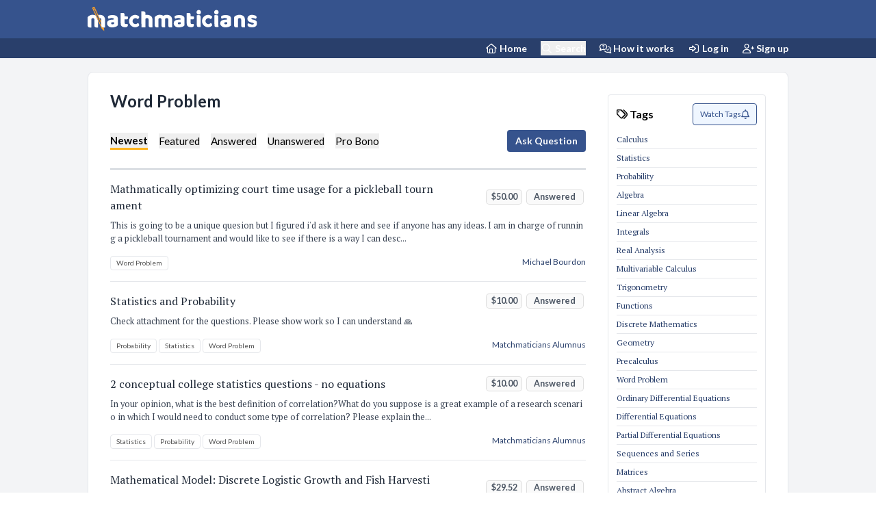

--- FILE ---
content_type: text/html; charset=UTF-8
request_url: https://matchmaticians.com/tags/word-problem
body_size: 19255
content:
<!DOCTYPE html>
<html lang="en">
<head>
    <meta charset="utf-8">

            <meta name="viewport" content="width=device-width, initial-scale=1">
    
    <meta name="csrf-token" content="wJcjmQp9AgYO0HXTVh5naBowbbnG5tVlr31J2bVb">

    <!-- SEO -->
    <title>Word Problem Questions and Answers - Matchmaticians</title>
<meta name="description" content="Need assistance with your Word Problem homework? Get step-by-step solutions to your toughest problems, from elementary to advanced topics. Access answers to hundreds of Word Problem questions.">
<link rel="canonical" href="https://matchmaticians.com/tags/word-problem">
<meta property="og:title" content="Word Problem Questions and Answers">
<meta property="og:description" content="Need assistance with your Word Problem homework? Get step-by-step solutions to your toughest problems, from elementary to advanced topics. Access answers to hundreds of Word Problem questions.">

<meta name="twitter:title" content="Word Problem Questions and Answers">
<meta name="twitter:description" content="Need assistance with your Word Problem homework? Get step-by-step solutions to your toughest problems, from elementary to advanced topics. Access answers to hundreds of Word Problem questions.">
<script type="application/ld+json">{"@context":"https://schema.org","@type":"WebPage","name":"Word Problem Questions and Answers","description":"Need assistance with your Word Problem homework? Get step-by-step solutions to your toughest problems, from elementary to advanced topics. Access answers to hundreds of Word Problem questions."}</script>

    <!-- Favicon -->
    <link rel="apple-touch-icon" sizes="57x57" href="/assets/favicon/apple-icon-57x57-new.png">
    <link rel="apple-touch-icon" sizes="60x60" href="/assets/favicon/apple-icon-60x60-new.png">
    <link rel="apple-touch-icon" sizes="72x72" href="/assets/favicon/apple-icon-72x72-new.png">
    <link rel="apple-touch-icon" sizes="76x76" href="/assets/favicon/apple-icon-76x76-new.png">
    <link rel="apple-touch-icon" sizes="114x114" href="/assets/favicon/apple-icon-114x114-new.png">
    <link rel="apple-touch-icon" sizes="120x120" href="/assets/favicon/apple-icon-120x120-new.png">
    <link rel="apple-touch-icon" sizes="144x144" href="/assets/favicon/apple-icon-144x144-new.png">
    <link rel="apple-touch-icon" sizes="152x152" href="/assets/favicon/apple-icon-152x152-new.png">
    <link rel="apple-touch-icon" sizes="180x180" href="/assets/favicon/apple-icon-180x180-new.png">
    <link rel="icon" type="image/png" sizes="192x192" href="/assets/favicon/android-icon-192x192-new.png">
    <link rel="icon" type="image/png" sizes="32x32" href="/assets/favicon/favicon-32x32-new.png">
    <link rel="icon" type="image/png" sizes="96x96" href="/assets/favicon/favicon-96x96-new.png">
    <link rel="icon" type="image/png" sizes="16x16" href="/assets/favicon/favicon-16x16-new.png">
    <link rel="manifest" href="/assets/favicon/manifest-new.json">
    <meta name="msapplication-TileColor" content="#36538d">
    <meta name="msapplication-TileImage" content="/assets/favicon/ms-icon-144x144-new.png">
    <meta name="theme-color" content="#36538d">


    <!-- Styles -->

    <link rel="preload" href="/css/app.css?id=516c04163559b35d367118174eb672a4" as="style"/>
    <link rel="stylesheet" href="/css/app.css?id=516c04163559b35d367118174eb672a4">


    <!-- Fonts -->
    <link rel="preconnect" href="https://fonts.gstatic.com/" crossorigin>
    <link rel="preload" href="https://fonts.googleapis.com/css2?family=Lato:wght@400;500;600;700&display=swap" as="style"/>
    <link rel="preload" href="https://fonts.googleapis.com/css2?family=PT+Serif:wght@400;500;600;700&display=swap" as="style"/>
    <link rel="stylesheet" href="https://fonts.googleapis.com/css2?family=Lato:wght@400;500;600;700&display=swap">
    <link rel="stylesheet" href="https://fonts.googleapis.com/css2?family=PT+Serif:wght@400;500;600;700&display=swap">
    <link rel="stylesheet" href="https://fonts.googleapis.com/css2?family=Handlee&display=swap">


    <link rel="preload" href="/css/katex.min.css" as="style"/>
    <link rel="stylesheet" href="/css/katex.min.css">


    <style >[wire\:loading], [wire\:loading\.delay], [wire\:loading\.inline-block], [wire\:loading\.inline], [wire\:loading\.block], [wire\:loading\.flex], [wire\:loading\.table], [wire\:loading\.grid], [wire\:loading\.inline-flex] {display: none;}[wire\:loading\.delay\.shortest], [wire\:loading\.delay\.shorter], [wire\:loading\.delay\.short], [wire\:loading\.delay\.long], [wire\:loading\.delay\.longer], [wire\:loading\.delay\.longest] {display:none;}[wire\:offline] {display: none;}[wire\:dirty]:not(textarea):not(input):not(select) {display: none;}input:-webkit-autofill, select:-webkit-autofill, textarea:-webkit-autofill {animation-duration: 50000s;animation-name: livewireautofill;}@keyframes livewireautofill { from {} }</style>


        <script type="application/ld+json">
        {
            "@context": "https://schema.org",
            "@type": "BreadcrumbList",
            "itemListElement": [
                {
                    "@type": "ListItem",
                    "position": 1,
                    "name": "Home",
                    "item": "https:\/\/matchmaticians.com"        },
        {
            "@type": "ListItem",
            "position": 2,
            "name": "Tags",
                    "item": "https:\/\/matchmaticians.com\/tags"        },
        {
            "@type": "ListItem",
            "position": 3,
            "name": "Word Problem",
                "item": "https:\/\/matchmaticians.com\/tags\/word-problem"        }
    ]
}

</script>
    
            <link rel=”next” href="https://matchmaticians.com/tags/word-problem?page=2"/>
    
    <script type="9aa1676dc8640931ca864dc4-text/javascript">window.Wireui = {hook(hook, callback) {window.addEventListener(`wireui:${hook}`, () => callback())},dispatchHook(hook) {window.dispatchEvent(new Event(`wireui:${hook}`))}}</script>
<script src="https://matchmaticians.com/wireui/assets/scripts?id=be97ebae74d62aa4c86689a6528b707f" defer type="9aa1676dc8640931ca864dc4-text/javascript"></script>





    

    <script src="/js/app.js?id=c9d3521e356fa23e4042cd88aa35b5b7" defer type="9aa1676dc8640931ca864dc4-text/javascript"></script>

    
    

    <script defer src="/js/katex.min.js" type="9aa1676dc8640931ca864dc4-text/javascript"></script>
    <script defer src="/js/auto-render.min.js" type="9aa1676dc8640931ca864dc4-text/javascript"></script>

    <script type="9aa1676dc8640931ca864dc4-text/javascript">
        window.renderLatex = function () {
            let latex_elements = document.getElementsByClassName('render-latex');

            for (let latex_element of latex_elements) {
                window.renderMathInElement(latex_element, {
                    // output: 'html',
                    strict: false,
                    throwOnError: false,
                    delimiters: [
                        {left: "$$", right: "$$", display: true},
                        {left: "\\[", right: "\\]", display: true},
                        {left: "$", right: "$", display: false},
                        // {left: "\\(", right: "\\)", display: false}
                    ],
                });
            }
        };

        window.renderTippy = function () {
            window.tippy('[data-tippy-content]', {
                delay: [0, 100],
                interactive: true,
                allowHTML: true,
            });
        };

        window.render = function () {
            if (window.tippy) window.renderTippy();

            window.renderLatex();
        };

        document.addEventListener("DOMContentLoaded", window.render);
        document.addEventListener('render', window.render)
    </script>


            <meta http-equiv="Content-Security-Policy" content="upgrade-insecure-requests">
        <script async src="https://www.googletagmanager.com/gtag/js?id=UA-149506705-1" type="9aa1676dc8640931ca864dc4-text/javascript"></script>
        <script type="9aa1676dc8640931ca864dc4-text/javascript">
            window.dataLayer = window.dataLayer || [];

            function gtag() {
                dataLayer.push(arguments);
            }

            gtag('js', new Date());
            gtag('config', 'UA-149506705-1', {cookie_flags: 'SameSite=None;Secure'});
        </script>
    

    


</head>


<body class="font-sans antialiased">
<div class="min-h-screen  flex flex-col bg-gray-100">
    <header wire:id="snuyw7sEj7IkdV1F8E1B" wire:initial-data="{&quot;fingerprint&quot;:{&quot;id&quot;:&quot;snuyw7sEj7IkdV1F8E1B&quot;,&quot;name&quot;:&quot;component.header&quot;,&quot;locale&quot;:&quot;en&quot;,&quot;path&quot;:&quot;tags\/word-problem&quot;,&quot;method&quot;:&quot;GET&quot;,&quot;v&quot;:&quot;acj&quot;},&quot;effects&quot;:{&quot;listeners&quot;:[]},&quot;serverMemo&quot;:{&quot;children&quot;:[],&quot;errors&quot;:[],&quot;htmlHash&quot;:&quot;01a4152c&quot;,&quot;data&quot;:[],&quot;dataMeta&quot;:[],&quot;checksum&quot;:&quot;55ae28b852051a9eb522b20dd728e383c3ebbeba68989fe77fc6bc539b8cbc2f&quot;}}" class="sticky lg:relative right-0 left-0 top-0 z-10">
    <div class="bg-primary-500 shadow ">
        <div class="container mx-auto">
    <nav class="flex flex-wrap  items-center h-nav mx-2 sm:mx-0">
                <div class="block md:hidden">
                                            <button x-data @click="$dispatch('sidebar')" aria-label="Sidebar Mobile Menu"
                                class="transition-all duration-300 w-[2rem] mr-1 p-1 rounded-full focus:outline-none hover:bg-primary-600 transition-all duration-300">

                            <i class="fa-solid fa-bars text-white text-[1.3rem]"></i>
                        </button>
                                    </div>

                <a href="/" class="flex items-center h-nav" aria-label="Matchmaticians">
                    <img src="/assets/images/logo-main.svg" alt="Matchmaticians"
                         class="h-[1.7rem] md:h-[2.2rem] mb-1 md:-mb-0 ">
                </a>



                <div class="ml-auto md:hidden text-white space-x-3 p-1 mr-2">
                    <a class="cursor-pointer" href="https://matchmaticians.com/ask" aria-label="Ask a Question"><i
                            class="fa-regular fa-pencil fa-fw text-[1.1rem] "></i></a>

                                            <a class="cursor-pointer" href="/blogs/how-it-works" aria-label="How it works"><i
                                class="fa-regular fa-comments-question-check fa-fw text-[1.1rem]"></i></a>
                    
                    <button class="cursor-pointer" wire:click="$emit('toggleSearchDialog')" aria-label="Search"><i
                            class="fa-regular fa-magnifying-glass fa-fw text-[1.1rem] fa-flip-horizontal"></i>
                    </button>
                </div>


            </nav>
</div>
    </div>

    <div class="bg-primary-600 hidden md:block">
        <div class="container mx-auto">
    <nav class="py-1 flex justify-end space-x-5 font-bold text-white text-sm">
                <a class="text-white" href="/" aria-label="Home Page">
                    <span class="/"><i class="fa-regular fa-house fa-fw "></i> Home</span>
                </a>


                <button class="text-white cursor-pointer" wire:click="$emit('toggleSearchDialog')" aria-label="Search"><i
                        class="fa-regular fa-magnifying-glass fa-fw"></i> Search</button>


                <a class="text-white " href="/blogs/how-it-works" aria-label="How it works">
                    <i class="fa-regular fa-comments-question-check fa-fw"></i> How it works
                </a>

                                    <a class="text-white " href="https://matchmaticians.com/login" aria-label="Login">
                        <i class="fa-regular fa-right-to-bracket fa-fw"></i> Log in
                    </a>

                    <a class="text-white " href="https://matchmaticians.com/register" aria-label="Sign up">
                        <i class="fa-regular fa-user-plus fa-fw"></i> Sign up
                    </a>
                

                
            </nav>
</div>
    </div>

</header>

<!-- Livewire Component wire-end:snuyw7sEj7IkdV1F8E1B -->    <aside wire:id="Sk1vVoX2ZKPZKfEvgOan" wire:initial-data="{&quot;fingerprint&quot;:{&quot;id&quot;:&quot;Sk1vVoX2ZKPZKfEvgOan&quot;,&quot;name&quot;:&quot;component.sidebar&quot;,&quot;locale&quot;:&quot;en&quot;,&quot;path&quot;:&quot;tags\/word-problem&quot;,&quot;method&quot;:&quot;GET&quot;,&quot;v&quot;:&quot;acj&quot;},&quot;effects&quot;:{&quot;listeners&quot;:[]},&quot;serverMemo&quot;:{&quot;children&quot;:[],&quot;errors&quot;:[],&quot;htmlHash&quot;:&quot;57193ac7&quot;,&quot;data&quot;:[],&quot;dataMeta&quot;:[],&quot;checksum&quot;:&quot;2432488284ec58a88c9b24ae50cc49279a335d80a47fa2727482b15e65992d08&quot;}}" x-cloak x-data="sidebar()" @sidebar.window="toggleSidebar"
       class="sidebar relative flex items-start block md:hidden">

    <div x-cloak wire:ignore :class="{'w-64': sidebarOpen, 'w-0': !sidebarOpen}"
         class="select-none fixed top-0 bottom-0 left-0 z-30 block w-64 h-full min-h-screen overflow-y-auto text-gray-400 transition-all duration-300 ease-in-out bg-gray-900 shadow-lg overflow-x-hidden">

        <div class="flex flex-col items-stretch justify-between h-full whitespace-nowrap"
             @click.away="sidebarOpen = false"
             x-show="sidebarOpen">
            <div class="flex flex-col flex-shrink-0 w-full">
                <div class="flex items-center justify-between px-5 text-center h-nav transition-all duration-300">
                    <a href="/">
                        <img src="/assets/images/logo-main.svg" alt="Matchmaticians"
                             class="h-[1.5rem]  mb-1 md:-mb-0 ">
                    </a>
                    <button @click="sidebarOpen = !sidebarOpen"
                            :class="{'hover:bg-gray-300': !sidebarOpen, 'hover:bg-gray-700': sidebarOpen}"
                            class="transition-all duration-300  w-8 p-1  rounded-full focus:outline-none">
                        <svg viewBox="0 0 20 20" class="w-6 h-6 fill-current"
                             :class="{'text-gray-600': !sidebarOpen, 'text-gray-300': sidebarOpen}">
                            <path x-show="sidebarOpen" fill-rule="evenodd"
                                  d="M4.293 4.293a1 1 0 011.414 0L10 8.586l4.293-4.293a1 1 0 111.414 1.414L11.414 10l4.293 4.293a1 1 0 01-1.414 1.414L10 11.414l-4.293 4.293a1 1 0 01-1.414-1.414L8.586 10 4.293 5.707a1 1 0 010-1.414z"
                                  clip-rule="evenodd"></path>
                        </svg>
                    </button>
                </div>

                <nav>
                    <div class="flex-grow md:block md:overflow-y-auto overflow-x-hidden"
                         :class="{'opacity-1': sidebarOpen, 'opacity-0': !sidebarOpen}">

                        <ul>
                            <li>
                                <a class="flex items-center px-2 py-3 hover:bg-gray-800 focus:bg-gray-800 hover:text-gray-400 focus:outline-none focus:ring "
                                   href="/">
                                    <span class="mx-4"><i class="fa-regular fa-house fa-fw mr-2"></i> Home</span>
                                </a>
                            </li>

                            
                            
                            <li>
                                <span
                                    class="flex items-center px-2 py-3 hover:bg-gray-800 focus:bg-gray-800 hover:text-gray-400 focus:outline-none focus:ring cursor-pointer"
                                    wire:click="$emit('toggleSearchDialog')"><span class="mx-4"><i
                                            class="fa-regular fa-magnifying-glass fa-fw mr-2"></i> Search</span></span>
                            </li>


                            <li>
                                <a class="flex items-center px-2 py-3 hover:bg-gray-800 focus:bg-gray-800 hover:text-gray-400 focus:outline-none focus:ring "
                                   href="/blogs/how-it-works">
                                    <span class="mx-4"><i
                                            class="fa-regular fa-comments-question-check fa-fw mr-2"></i> How it works</span>
                                </a>
                            </li>


                            <li>
                                <a class="flex items-center px-2 py-3 hover:bg-gray-800 focus:bg-gray-800 hover:text-gray-400 focus:outline-none focus:ring "
                                   href="https://matchmaticians.com/ask">
                                    <span class="mx-4"><i
                                            class="fa-regular fa-pencil fa-fw mr-2"></i> Ask Question</span>
                                </a>
                            </li>


                            
                            <li>
                                <a class="flex items-center px-2 py-3 hover:bg-gray-800 focus:bg-gray-800 hover:text-gray-400 focus:outline-none focus:ring "
                                   href="https://matchmaticians.com/tags">
                                    <span class="mx-4"><i
                                            class="fa-regular fa-tags fa-fw mr-2"></i> Tags</span>
                                </a>
                            </li>

                            <li>
                                <a class="flex items-center px-2 py-3 hover:bg-gray-800 focus:bg-gray-800 hover:text-gray-400 focus:outline-none focus:ring "
                                   href="https://matchmaticians.com/supports/create">
                                    <span class="mx-4"><i
                                            class="fa-regular fa-headset fa-fw mr-2"></i> Support</span>
                                </a>
                            </li>


                            <li>
                                <a class="flex items-center px-2 py-3 hover:bg-gray-800 focus:bg-gray-800 hover:text-gray-400 focus:outline-none focus:ring "
                                   href="https://matchmaticians.com/affiliates">
                                    <span class="mx-4"><i
                                            class="fa-regular fa-bullseye-arrow fa-fw mr-2"></i> Affiliate Program</span>
                                </a>
                            </li>


                                                            <li>
                                    <a class="flex items-center px-2 py-3 hover:bg-gray-800 focus:bg-gray-800 hover:text-gray-400 focus:outline-none focus:ring "
                                       href="https://matchmaticians.com/login">
                                        <span class="mx-4"><i
                                                class="fa-regular fa-arrow-right-to-bracket fa-fw mr-2"></i> Log in</span>
                                    </a>
                                </li>
                                <li>
                                    <a class="flex items-center px-2 py-3 hover:bg-gray-800 focus:bg-gray-800 hover:text-gray-400 focus:outline-none focus:ring "
                                       href="https://matchmaticians.com/register">
                                        <span class="mx-4"><i
                                                class="fa-regular fa-user-plus fa-fw mr-2"></i> Sign up</span>
                                    </a>
                                </li>
                            


                                                    </ul>


                    </div>
                </nav>
            </div>


        </div>
    </div>
</aside>

<!-- Livewire Component wire-end:Sk1vVoX2ZKPZKfEvgOan -->
    
    <div class="container"
     x-data="{&quot;show&quot;:true,&quot;style&quot;:&quot;success&quot;,&quot;message&quot;:null}"
     style="display: none;"
     x-show="show && message"
     x-init="
                document.addEventListener('banner-message', event => {
                    style = event.detail.style;
                    message = event.detail.message;
                    show = true;
                });
            ">

<div class="mt-5 rounded mx-5 lg:mx-0" :class="{ 'bg-primary-500': style == 'success', 'bg-red-700': style == 'danger', 'bg-gray-500': style != 'success' && style != 'danger' }">


    <div class="max-w-screen-xl mx-auto py-2 px-3 sm:px-6 lg:px-8">
        <div class="flex items-center justify-between flex-wrap">
            <div class="w-0 flex-1 flex items-center min-w-0">
                <span class="flex p-2 rounded-lg" :class="{ 'bg-primary-600': style == 'success', 'bg-red-600': style == 'danger' }">
                    <svg x-show="style == 'success'" class="h-4 w-4 text-white" xmlns="http://www.w3.org/2000/svg" fill="none" viewBox="0 0 24 24" stroke="currentColor">
                        <path stroke-linecap="round" stroke-linejoin="round" stroke-width="2" d="M9 12l2 2 4-4m6 2a9 9 0 11-18 0 9 9 0 0118 0z" />
                    </svg>
                    <svg x-show="style == 'danger'" class="h-4 w-4 text-white" xmlns="http://www.w3.org/2000/svg" fill="none" viewBox="0 0 24 24" stroke="currentColor">
                        <path stroke-linecap="round" stroke-linejoin="round" stroke-width="2" d="M12 8v4m0 4h.01M21 12a9 9 0 11-18 0 9 9 0 0118 0z" />
                    </svg>
                    <svg x-show="style != 'success' && style != 'danger'" class="h-4 w-4 text-white" xmlns="http://www.w3.org/2000/svg" fill="none" viewBox="0 0 24 24" stroke="currentColor">
                        <path stroke-linecap="round" stroke-linejoin="round" stroke-width="2" d="M13 16h-1v-4h-1m1-4h.01M21 12a9 9 0 11-18 0 9 9 0 0118 0z" />
                    </svg>
                </span>

                <p class="ml-3 font-medium text-sm text-white truncate" x-text="message"></p>
            </div>

            <div class="shrink-0 sm:ml-3">
                <button
                    type="button"
                    class="-mr-1 flex p-2 rounded-md focus:outline-none sm:-mr-2 transition"
                    :class="{ 'hover:bg-indigo-600 focus:bg-indigo-600': style == 'success', 'hover:bg-red-600 focus:bg-red-600': style == 'danger' }"
                    aria-label="Dismiss"
                    x-on:click="show = false">
                    <svg class="h-5 w-5 text-white" xmlns="http://www.w3.org/2000/svg" fill="none" viewBox="0 0 24 24" stroke="currentColor">
                        <path stroke-linecap="round" stroke-linejoin="round" stroke-width="2" d="M6 18L18 6M6 6l12 12" />
                    </svg>
                </button>
            </div>
        </div>
    </div>
</div>
</div>

    <main>
        
                    <div wire:id="Dw8Md6SC0fpm9mSuAsIU" wire:initial-data="{&quot;fingerprint&quot;:{&quot;id&quot;:&quot;Dw8Md6SC0fpm9mSuAsIU&quot;,&quot;name&quot;:&quot;tags.show-tag&quot;,&quot;locale&quot;:&quot;en&quot;,&quot;path&quot;:&quot;tags\/word-problem&quot;,&quot;method&quot;:&quot;GET&quot;,&quot;v&quot;:&quot;acj&quot;},&quot;effects&quot;:{&quot;listeners&quot;:[],&quot;path&quot;:&quot;https:\/\/matchmaticians.com\/tags\/word-problem&quot;},&quot;serverMemo&quot;:{&quot;children&quot;:{&quot;l751868840-0&quot;:{&quot;id&quot;:&quot;N9hrh5D6Pn4SVuw5juzQ&quot;,&quot;tag&quot;:&quot;div&quot;},&quot;l751868840-1&quot;:{&quot;id&quot;:&quot;b7a542ITvxDpVgUj91kR&quot;,&quot;tag&quot;:&quot;div&quot;}},&quot;errors&quot;:[],&quot;htmlHash&quot;:&quot;1d9373fc&quot;,&quot;data&quot;:{&quot;tag&quot;:[]},&quot;dataMeta&quot;:{&quot;models&quot;:{&quot;tag&quot;:{&quot;class&quot;:&quot;App\\Models\\Tag&quot;,&quot;id&quot;:100079,&quot;relations&quot;:[],&quot;connection&quot;:&quot;mysql&quot;,&quot;collectionClass&quot;:null}}},&quot;checksum&quot;:&quot;8da3c4091607b024a20df7bb51111209c91720a02f2a867bc72b1c5db15bc138&quot;}}" class="container mx-auto py-0 sm:py-5 space-y-5 flex flex-col">
    <div class="card bg-white sm:border rounded sm:rounded-lg  !mt-5 order-1" >
    
            <div class="card-body p-5 lg:p-8">
            <div class="space-y-3">
                <h2 class="font-bold text-lg">Word Problem</h2>

                <div>
                    
                </div>
            </div>
        </div>
    </div>
    
            <div class="card bg-white sm:border rounded sm:rounded-lg  !mt-0" >
    
            <div class="card-body p-5 lg:p-8">
            <div class="block lg:flex space-x-0  lg:space-x-8 space-y-5 lg:space-y-0">
            <div class="lg:w-9/12 ">
                                
            
            <div wire:id="b7a542ITvxDpVgUj91kR" wire:initial-data="{&quot;fingerprint&quot;:{&quot;id&quot;:&quot;b7a542ITvxDpVgUj91kR&quot;,&quot;name&quot;:&quot;questions.index-tag-question&quot;,&quot;locale&quot;:&quot;en&quot;,&quot;path&quot;:&quot;tags\/word-problem&quot;,&quot;method&quot;:&quot;GET&quot;,&quot;v&quot;:&quot;acj&quot;},&quot;effects&quot;:{&quot;dispatches&quot;:[{&quot;event&quot;:&quot;render&quot;,&quot;data&quot;:null}],&quot;listeners&quot;:[],&quot;path&quot;:&quot;https:\/\/matchmaticians.com\/tags\/word-problem&quot;},&quot;serverMemo&quot;:{&quot;children&quot;:{&quot;tags-psfxuh&quot;:{&quot;id&quot;:&quot;us8p31Tm5j20OTRpBLBm&quot;,&quot;tag&quot;:&quot;div&quot;},&quot;tags-ppe16h&quot;:{&quot;id&quot;:&quot;lCyOa3nTWazGjtvuHBjd&quot;,&quot;tag&quot;:&quot;div&quot;},&quot;tags-bhklzr&quot;:{&quot;id&quot;:&quot;xvOWQkIHmU5Kh3Wot2RV&quot;,&quot;tag&quot;:&quot;div&quot;},&quot;tags-rpw3iw&quot;:{&quot;id&quot;:&quot;T6duIVDFwnci6aN50x05&quot;,&quot;tag&quot;:&quot;div&quot;},&quot;tags-71ynve&quot;:{&quot;id&quot;:&quot;V0jDDzPtm5uygMGRmPjZ&quot;,&quot;tag&quot;:&quot;div&quot;},&quot;tags-8mm6r6&quot;:{&quot;id&quot;:&quot;gcoN6PR5xkQsI12L8oG7&quot;,&quot;tag&quot;:&quot;div&quot;},&quot;tags-gcrsq9&quot;:{&quot;id&quot;:&quot;DpVkCmXtdMjRlurw0djV&quot;,&quot;tag&quot;:&quot;div&quot;},&quot;tags-ws3k4r&quot;:{&quot;id&quot;:&quot;NSj2di6qXr3qZokpI0qS&quot;,&quot;tag&quot;:&quot;div&quot;},&quot;tags-3eamhb&quot;:{&quot;id&quot;:&quot;5oxpDkLXGSkXxoptmvXj&quot;,&quot;tag&quot;:&quot;div&quot;},&quot;tags-wztmd8&quot;:{&quot;id&quot;:&quot;zH2YVwthgnI9Ae3wMtBj&quot;,&quot;tag&quot;:&quot;div&quot;},&quot;tags-1x9823&quot;:{&quot;id&quot;:&quot;iRd4DKYI7HYbtRhPnol3&quot;,&quot;tag&quot;:&quot;div&quot;},&quot;tags-kksaex&quot;:{&quot;id&quot;:&quot;4tatf8Z1fyrRCckPs6WC&quot;,&quot;tag&quot;:&quot;div&quot;},&quot;tags-b06k9z&quot;:{&quot;id&quot;:&quot;8f5GaoO4wGAtdXKjb05y&quot;,&quot;tag&quot;:&quot;div&quot;},&quot;tags-p35dy3&quot;:{&quot;id&quot;:&quot;PCnCwLrLXOC3ioppcPX5&quot;,&quot;tag&quot;:&quot;div&quot;},&quot;tags-1pp2dc&quot;:{&quot;id&quot;:&quot;lyspiFjHR3GN6emhDfIj&quot;,&quot;tag&quot;:&quot;div&quot;},&quot;tags-e1g9o1&quot;:{&quot;id&quot;:&quot;NIXZw005htEarG1J9zYW&quot;,&quot;tag&quot;:&quot;div&quot;},&quot;tags-7mpak9&quot;:{&quot;id&quot;:&quot;9xGNTldTJy1oj8qgNwCY&quot;,&quot;tag&quot;:&quot;div&quot;},&quot;tags-0un6qx&quot;:{&quot;id&quot;:&quot;CXaG3aNalX6rFUFzWFDy&quot;,&quot;tag&quot;:&quot;div&quot;},&quot;tags-dt2p88&quot;:{&quot;id&quot;:&quot;qO2Haixbnatp64QnbpWE&quot;,&quot;tag&quot;:&quot;div&quot;},&quot;tags-jrml1d&quot;:{&quot;id&quot;:&quot;dS63sdtnssjXqUdcmuEe&quot;,&quot;tag&quot;:&quot;div&quot;},&quot;tags-0n25k1&quot;:{&quot;id&quot;:&quot;EvqsMIR4jaafw6Ho3aaL&quot;,&quot;tag&quot;:&quot;div&quot;},&quot;tags-xwa0oh&quot;:{&quot;id&quot;:&quot;x9O1Ll6cUJZiEx6tYCB2&quot;,&quot;tag&quot;:&quot;div&quot;},&quot;tags-qsondh&quot;:{&quot;id&quot;:&quot;IZ1qdgqGWjLfyVkVBkCW&quot;,&quot;tag&quot;:&quot;div&quot;},&quot;tags-sw8ycm&quot;:{&quot;id&quot;:&quot;7reoCjdRsVYtbmylqakS&quot;,&quot;tag&quot;:&quot;div&quot;},&quot;tags-6gam1a&quot;:{&quot;id&quot;:&quot;sjhyOtwtLwFXA2aeJzkZ&quot;,&quot;tag&quot;:&quot;div&quot;}},&quot;errors&quot;:[],&quot;htmlHash&quot;:&quot;af348547&quot;,&quot;data&quot;:{&quot;tag&quot;:[],&quot;filter&quot;:&quot;newest&quot;,&quot;direction&quot;:&quot;desc&quot;,&quot;order&quot;:&quot;&quot;,&quot;title&quot;:&quot;Word Problem&quot;,&quot;page&quot;:1,&quot;paginators&quot;:{&quot;page&quot;:1}},&quot;dataMeta&quot;:{&quot;models&quot;:{&quot;tag&quot;:{&quot;class&quot;:&quot;App\\Models\\Tag&quot;,&quot;id&quot;:100079,&quot;relations&quot;:[],&quot;connection&quot;:&quot;mysql&quot;,&quot;collectionClass&quot;:null}}},&quot;checksum&quot;:&quot;dfc2d326ba9302f1f7021645679d494e60f358f571a40075ef1b647c295fed6a&quot;}}" class="space-y-8">
    <div class="space-y-4">
        <h1 class="text-2xl font-bold mb-4 -mt-2 text-gray-800">Word Problem</h1>

        <div class="flex flex-wrap items-center">
            <div
                class="text-[0.95rem]  space-x-3 md:space-x-4 flex overflow-x-auto questions-filters !font-normal  items-center whitespace-nowrap">
                                <button class="active " wire:click="filter('newest')">Newest</button>
                <button class="" wire:click="filter('featured')">Featured</button>
                <button class="" wire:click="filter('answered')">Answered</button>
                <button class="" wire:click="filter('unanswered')">Unanswered</button>
                <button class="" wire:click="filter('pro_bono')">Pro Bono</button>
                

            </div>
            <div class="!ml-auto whitespace-nowrap ">
                <a wire:loading.attr="disabled" wire:loading.class="!cursor-wait" href="https://matchmaticians.com/ask" class="outline-none inline-flex justify-center items-center group transition-all ease-in duration-150 focus:ring-2 focus:ring-offset-2 hover:shadow-sm disabled:opacity-80 disabled:cursor-not-allowed rounded gap-x-2 text-sm leading-4 px-3 py-2     ring-primary-500 text-white bg-primary-500 hover:bg-primary-600 hover:ring-primary-600
    dark:ring-offset-slate-800 dark:bg-primary-700 dark:ring-primary-700
    dark:hover:bg-primary-600 dark:hover:ring-primary-600 !font-bold my-2 md:my-2 hidden md:block">
    
    Ask Question

    
    </a>
            </div>
        </div>

        <div class="w-full h-[2px] bg-gray-300 !my-4"></div>
        <div wire:loading.class="animate-pulse" class=" space-y-4 ">

                            <article class="overflow-hidden border-b border-gray-200 pb-4 " wire:key="question-psfxuh">
                    <div class="flex ">
                        <div
                            class=" items-start flex flex-col md:pt-1 w-24 md:w-28 text-xs font-bold whitespace-nowrap block lg:hidden mr-2 md:mr-4 mt-1">
                            <div class="text-gray-800 "><span>$50.00</span></div>
                            <div class="bg-gray-200 h-[1px] w-14 my-1"></div>
                            <div
                                class="text-gray-800 capitalize ">answered</div>

                                                    </div>

                        <div class="basis-full flex flex-col justify-between">
                            <a class="katex-inline  break-all"
                               href="https://matchmaticians.com/questions/psfxuh/psfxuh-mathmatically-optimizing-court-time-usage-for-a">
                                <div class="flex items-center">
                                    <h2 class="text-sm md:text-base  mr-auto render-latex font-medium  xl:text-[1rem] text-gray-800 font-bold pr-3">Mathmatically optimizing court time usage for a pickleball tournament&nbsp;</h2>

                                    <div
                                        class="hidden lg:grid w-[30%] min-w-[30%] max-w-[30%] grid-cols-7 text-xs xl:text-sm font-bold text-gray-600 capitalize place-content-end">
                                        
                                        <div
                                            class="col-start-3 col-span-2 question-status">
                                            <span>$50.00</span></div>

                                        <div
                                            class="col-span-3 question-status ">answered</div>

                                    </div>
                                </div>

                                <p class="text-[0.8rem] text-gray-700 hidden md:block mt-2 render-latex">This is going to be a unique quesion but I figured i'd ask it here and see if anyone has any ideas. I am in charge of running a pickleball tournament and would like to see if there is a way I can desc...</p>


                            </a>
                            <div class="mt-3 flex flex-wrap justify-between space-y-1">
                                <div wire:id="us8p31Tm5j20OTRpBLBm" wire:initial-data="{&quot;fingerprint&quot;:{&quot;id&quot;:&quot;us8p31Tm5j20OTRpBLBm&quot;,&quot;name&quot;:&quot;questions.question-tag-buttons&quot;,&quot;locale&quot;:&quot;en&quot;,&quot;path&quot;:&quot;tags\/word-problem&quot;,&quot;method&quot;:&quot;GET&quot;,&quot;v&quot;:&quot;acj&quot;},&quot;effects&quot;:{&quot;listeners&quot;:[]},&quot;serverMemo&quot;:{&quot;children&quot;:[],&quot;errors&quot;:[],&quot;htmlHash&quot;:&quot;ca4fa240&quot;,&quot;data&quot;:{&quot;tags&quot;:[]},&quot;dataMeta&quot;:{&quot;modelCollections&quot;:{&quot;tags&quot;:{&quot;class&quot;:&quot;App\\Models\\Tag&quot;,&quot;id&quot;:[100079],&quot;relations&quot;:[],&quot;connection&quot;:&quot;mysql&quot;,&quot;collectionClass&quot;:null}}},&quot;checksum&quot;:&quot;aae082a82cdefa0aa003c45cd141b53d448cc009423dd77a97a68ffa57ee4c90&quot;}}" class="tags">
            <a wire:loading.attr="disabled" wire:loading.class="!cursor-wait" href="https://matchmaticians.com/tags/word-problem" class="outline-none inline-flex justify-center items-center group transition-all ease-in duration-150 focus:ring-2 focus:ring-offset-2 hover:shadow-sm disabled:opacity-80 disabled:cursor-not-allowed rounded gap-x-0.5 text-2xs px-2 py-0.5     border text-slate-500 hover:bg-slate-100 ring-slate-200
    dark:ring-slate-600 dark:border-slate-500 dark:hover:bg-slate-700
    dark:ring-offset-slate-800 dark:text-slate-400" wire:key="tag-100079">
    
    Word Problem

    
    </a>
    </div>

<!-- Livewire Component wire-end:us8p31Tm5j20OTRpBLBm -->                                                                <div class="ml-auto">
                                    <a href="https://matchmaticians.com/users/uxgrrs" rel="nofollow"
                                       class="text-primary-600 text-xs ml-auto flex items-center capitalize">Michael Bourdon
                                    </a>
                                </div>
                            </div>
                        </div>
                    </div>
                </article>
                            <article class="overflow-hidden border-b border-gray-200 pb-4 " wire:key="question-ppe16h">
                    <div class="flex ">
                        <div
                            class=" items-start flex flex-col md:pt-1 w-24 md:w-28 text-xs font-bold whitespace-nowrap block lg:hidden mr-2 md:mr-4 mt-1">
                            <div class="text-gray-800 "><span>$10.00</span></div>
                            <div class="bg-gray-200 h-[1px] w-14 my-1"></div>
                            <div
                                class="text-gray-800 capitalize ">answered</div>

                                                    </div>

                        <div class="basis-full flex flex-col justify-between">
                            <a class="katex-inline  break-all"
                               href="https://matchmaticians.com/questions/ppe16h/statistics-and-probability-word-problem-question">
                                <div class="flex items-center">
                                    <h2 class="text-sm md:text-base  mr-auto render-latex font-medium  xl:text-[1rem] text-gray-800 font-bold pr-3">Statistics and Probability</h2>

                                    <div
                                        class="hidden lg:grid w-[30%] min-w-[30%] max-w-[30%] grid-cols-7 text-xs xl:text-sm font-bold text-gray-600 capitalize place-content-end">
                                        
                                        <div
                                            class="col-start-3 col-span-2 question-status">
                                            <span>$10.00</span></div>

                                        <div
                                            class="col-span-3 question-status ">answered</div>

                                    </div>
                                </div>

                                <p class="text-[0.8rem] text-gray-700 hidden md:block mt-2 render-latex">Check attachment for the questions. Please show work so I can understand 🙏 </p>


                            </a>
                            <div class="mt-3 flex flex-wrap justify-between space-y-1">
                                <div wire:id="lCyOa3nTWazGjtvuHBjd" wire:initial-data="{&quot;fingerprint&quot;:{&quot;id&quot;:&quot;lCyOa3nTWazGjtvuHBjd&quot;,&quot;name&quot;:&quot;questions.question-tag-buttons&quot;,&quot;locale&quot;:&quot;en&quot;,&quot;path&quot;:&quot;tags\/word-problem&quot;,&quot;method&quot;:&quot;GET&quot;,&quot;v&quot;:&quot;acj&quot;},&quot;effects&quot;:{&quot;listeners&quot;:[]},&quot;serverMemo&quot;:{&quot;children&quot;:[],&quot;errors&quot;:[],&quot;htmlHash&quot;:&quot;f861a538&quot;,&quot;data&quot;:{&quot;tags&quot;:[]},&quot;dataMeta&quot;:{&quot;modelCollections&quot;:{&quot;tags&quot;:{&quot;class&quot;:&quot;App\\Models\\Tag&quot;,&quot;id&quot;:[100004,100007,100079],&quot;relations&quot;:[],&quot;connection&quot;:&quot;mysql&quot;,&quot;collectionClass&quot;:null}}},&quot;checksum&quot;:&quot;e2ed542f7d483b36c67d59c9d9a59bf3d4d9bdff446ee6bd3196d7a97444aa25&quot;}}" class="tags">
            <a wire:loading.attr="disabled" wire:loading.class="!cursor-wait" href="https://matchmaticians.com/tags/probability" class="outline-none inline-flex justify-center items-center group transition-all ease-in duration-150 focus:ring-2 focus:ring-offset-2 hover:shadow-sm disabled:opacity-80 disabled:cursor-not-allowed rounded gap-x-0.5 text-2xs px-2 py-0.5     border text-slate-500 hover:bg-slate-100 ring-slate-200
    dark:ring-slate-600 dark:border-slate-500 dark:hover:bg-slate-700
    dark:ring-offset-slate-800 dark:text-slate-400" wire:key="tag-100004">
    
    Probability

    
    </a>
            <a wire:loading.attr="disabled" wire:loading.class="!cursor-wait" href="https://matchmaticians.com/tags/statistics" class="outline-none inline-flex justify-center items-center group transition-all ease-in duration-150 focus:ring-2 focus:ring-offset-2 hover:shadow-sm disabled:opacity-80 disabled:cursor-not-allowed rounded gap-x-0.5 text-2xs px-2 py-0.5     border text-slate-500 hover:bg-slate-100 ring-slate-200
    dark:ring-slate-600 dark:border-slate-500 dark:hover:bg-slate-700
    dark:ring-offset-slate-800 dark:text-slate-400" wire:key="tag-100007">
    
    Statistics

    
    </a>
            <a wire:loading.attr="disabled" wire:loading.class="!cursor-wait" href="https://matchmaticians.com/tags/word-problem" class="outline-none inline-flex justify-center items-center group transition-all ease-in duration-150 focus:ring-2 focus:ring-offset-2 hover:shadow-sm disabled:opacity-80 disabled:cursor-not-allowed rounded gap-x-0.5 text-2xs px-2 py-0.5     border text-slate-500 hover:bg-slate-100 ring-slate-200
    dark:ring-slate-600 dark:border-slate-500 dark:hover:bg-slate-700
    dark:ring-offset-slate-800 dark:text-slate-400" wire:key="tag-100079">
    
    Word Problem

    
    </a>
    </div>

<!-- Livewire Component wire-end:lCyOa3nTWazGjtvuHBjd -->                                                                <div class="ml-auto">
                                    <a href="https://matchmaticians.com/users/kjv63l" rel="nofollow"
                                       class="text-primary-600 text-xs ml-auto flex items-center capitalize">Matchmaticians Alumnus
                                    </a>
                                </div>
                            </div>
                        </div>
                    </div>
                </article>
                            <article class="overflow-hidden border-b border-gray-200 pb-4 " wire:key="question-bhklzr">
                    <div class="flex ">
                        <div
                            class=" items-start flex flex-col md:pt-1 w-24 md:w-28 text-xs font-bold whitespace-nowrap block lg:hidden mr-2 md:mr-4 mt-1">
                            <div class="text-gray-800 "><span>$10.00</span></div>
                            <div class="bg-gray-200 h-[1px] w-14 my-1"></div>
                            <div
                                class="text-gray-800 capitalize ">answered</div>

                                                    </div>

                        <div class="basis-full flex flex-col justify-between">
                            <a class="katex-inline  break-all"
                               href="https://matchmaticians.com/questions/bhklzr/2-conceptual-college-statistics-questions-no-equations">
                                <div class="flex items-center">
                                    <h2 class="text-sm md:text-base  mr-auto render-latex font-medium  xl:text-[1rem] text-gray-800 font-bold pr-3">2 conceptual college statistics questions - no equations</h2>

                                    <div
                                        class="hidden lg:grid w-[30%] min-w-[30%] max-w-[30%] grid-cols-7 text-xs xl:text-sm font-bold text-gray-600 capitalize place-content-end">
                                        
                                        <div
                                            class="col-start-3 col-span-2 question-status">
                                            <span>$10.00</span></div>

                                        <div
                                            class="col-span-3 question-status ">answered</div>

                                    </div>
                                </div>

                                <p class="text-[0.8rem] text-gray-700 hidden md:block mt-2 render-latex">In your opinion, what is the best definition of correlation?What do you suppose is a great example of a research scenario in which I would need to conduct some type of correlation? Please explain the...</p>


                            </a>
                            <div class="mt-3 flex flex-wrap justify-between space-y-1">
                                <div wire:id="xvOWQkIHmU5Kh3Wot2RV" wire:initial-data="{&quot;fingerprint&quot;:{&quot;id&quot;:&quot;xvOWQkIHmU5Kh3Wot2RV&quot;,&quot;name&quot;:&quot;questions.question-tag-buttons&quot;,&quot;locale&quot;:&quot;en&quot;,&quot;path&quot;:&quot;tags\/word-problem&quot;,&quot;method&quot;:&quot;GET&quot;,&quot;v&quot;:&quot;acj&quot;},&quot;effects&quot;:{&quot;listeners&quot;:[]},&quot;serverMemo&quot;:{&quot;children&quot;:[],&quot;errors&quot;:[],&quot;htmlHash&quot;:&quot;ce113a1c&quot;,&quot;data&quot;:{&quot;tags&quot;:[]},&quot;dataMeta&quot;:{&quot;modelCollections&quot;:{&quot;tags&quot;:{&quot;class&quot;:&quot;App\\Models\\Tag&quot;,&quot;id&quot;:[100007,100004,100079],&quot;relations&quot;:[],&quot;connection&quot;:&quot;mysql&quot;,&quot;collectionClass&quot;:null}}},&quot;checksum&quot;:&quot;665760d7e0d8541f41d5fdda3868f8957bdc1506d014e8aa6cfd07c596ce56e4&quot;}}" class="tags">
            <a wire:loading.attr="disabled" wire:loading.class="!cursor-wait" href="https://matchmaticians.com/tags/statistics" class="outline-none inline-flex justify-center items-center group transition-all ease-in duration-150 focus:ring-2 focus:ring-offset-2 hover:shadow-sm disabled:opacity-80 disabled:cursor-not-allowed rounded gap-x-0.5 text-2xs px-2 py-0.5     border text-slate-500 hover:bg-slate-100 ring-slate-200
    dark:ring-slate-600 dark:border-slate-500 dark:hover:bg-slate-700
    dark:ring-offset-slate-800 dark:text-slate-400" wire:key="tag-100007">
    
    Statistics

    
    </a>
            <a wire:loading.attr="disabled" wire:loading.class="!cursor-wait" href="https://matchmaticians.com/tags/probability" class="outline-none inline-flex justify-center items-center group transition-all ease-in duration-150 focus:ring-2 focus:ring-offset-2 hover:shadow-sm disabled:opacity-80 disabled:cursor-not-allowed rounded gap-x-0.5 text-2xs px-2 py-0.5     border text-slate-500 hover:bg-slate-100 ring-slate-200
    dark:ring-slate-600 dark:border-slate-500 dark:hover:bg-slate-700
    dark:ring-offset-slate-800 dark:text-slate-400" wire:key="tag-100004">
    
    Probability

    
    </a>
            <a wire:loading.attr="disabled" wire:loading.class="!cursor-wait" href="https://matchmaticians.com/tags/word-problem" class="outline-none inline-flex justify-center items-center group transition-all ease-in duration-150 focus:ring-2 focus:ring-offset-2 hover:shadow-sm disabled:opacity-80 disabled:cursor-not-allowed rounded gap-x-0.5 text-2xs px-2 py-0.5     border text-slate-500 hover:bg-slate-100 ring-slate-200
    dark:ring-slate-600 dark:border-slate-500 dark:hover:bg-slate-700
    dark:ring-offset-slate-800 dark:text-slate-400" wire:key="tag-100079">
    
    Word Problem

    
    </a>
    </div>

<!-- Livewire Component wire-end:xvOWQkIHmU5Kh3Wot2RV -->                                                                <div class="ml-auto">
                                    <a href="https://matchmaticians.com/users/yn6wjs" rel="nofollow"
                                       class="text-primary-600 text-xs ml-auto flex items-center capitalize">Matchmaticians Alumnus
                                    </a>
                                </div>
                            </div>
                        </div>
                    </div>
                </article>
                            <article class="overflow-hidden border-b border-gray-200 pb-4 " wire:key="question-rpw3iw">
                    <div class="flex ">
                        <div
                            class=" items-start flex flex-col md:pt-1 w-24 md:w-28 text-xs font-bold whitespace-nowrap block lg:hidden mr-2 md:mr-4 mt-1">
                            <div class="text-gray-800 "><span>$29.52</span></div>
                            <div class="bg-gray-200 h-[1px] w-14 my-1"></div>
                            <div
                                class="text-gray-800 capitalize ">answered</div>

                                                    </div>

                        <div class="basis-full flex flex-col justify-between">
                            <a class="katex-inline  break-all"
                               href="https://matchmaticians.com/questions/rpw3iw/mathematical-model-discrete-logistic-growth-and-fish">
                                <div class="flex items-center">
                                    <h2 class="text-sm md:text-base  mr-auto render-latex font-medium  xl:text-[1rem] text-gray-800 font-bold pr-3">Mathematical Model: Discrete Logistic Growth and Fish Harvesting</h2>

                                    <div
                                        class="hidden lg:grid w-[30%] min-w-[30%] max-w-[30%] grid-cols-7 text-xs xl:text-sm font-bold text-gray-600 capitalize place-content-end">
                                        
                                        <div
                                            class="col-start-3 col-span-2 question-status">
                                            <span>$29.52</span></div>

                                        <div
                                            class="col-span-3 question-status ">answered</div>

                                    </div>
                                </div>

                                <p class="text-[0.8rem] text-gray-700 hidden md:block mt-2 render-latex">Please read the following scenario, modify the given mathematical model as instructed, and present your model and analysis. Please respond using difference equations (not differential equations).Non-L...</p>


                            </a>
                            <div class="mt-3 flex flex-wrap justify-between space-y-1">
                                <div wire:id="T6duIVDFwnci6aN50x05" wire:initial-data="{&quot;fingerprint&quot;:{&quot;id&quot;:&quot;T6duIVDFwnci6aN50x05&quot;,&quot;name&quot;:&quot;questions.question-tag-buttons&quot;,&quot;locale&quot;:&quot;en&quot;,&quot;path&quot;:&quot;tags\/word-problem&quot;,&quot;method&quot;:&quot;GET&quot;,&quot;v&quot;:&quot;acj&quot;},&quot;effects&quot;:{&quot;listeners&quot;:[]},&quot;serverMemo&quot;:{&quot;children&quot;:[],&quot;errors&quot;:[],&quot;htmlHash&quot;:&quot;0781df67&quot;,&quot;data&quot;:{&quot;tags&quot;:[]},&quot;dataMeta&quot;:{&quot;modelCollections&quot;:{&quot;tags&quot;:{&quot;class&quot;:&quot;App\\Models\\Tag&quot;,&quot;id&quot;:[100009,100079,100017],&quot;relations&quot;:[],&quot;connection&quot;:&quot;mysql&quot;,&quot;collectionClass&quot;:null}}},&quot;checksum&quot;:&quot;3f60c097285426132744ec08f901f476f78e57f28b598e5b3550668cf2cccd46&quot;}}" class="tags">
            <a wire:loading.attr="disabled" wire:loading.class="!cursor-wait" href="https://matchmaticians.com/tags/algebra" class="outline-none inline-flex justify-center items-center group transition-all ease-in duration-150 focus:ring-2 focus:ring-offset-2 hover:shadow-sm disabled:opacity-80 disabled:cursor-not-allowed rounded gap-x-0.5 text-2xs px-2 py-0.5     border text-slate-500 hover:bg-slate-100 ring-slate-200
    dark:ring-slate-600 dark:border-slate-500 dark:hover:bg-slate-700
    dark:ring-offset-slate-800 dark:text-slate-400" wire:key="tag-100009">
    
    Algebra

    
    </a>
            <a wire:loading.attr="disabled" wire:loading.class="!cursor-wait" href="https://matchmaticians.com/tags/word-problem" class="outline-none inline-flex justify-center items-center group transition-all ease-in duration-150 focus:ring-2 focus:ring-offset-2 hover:shadow-sm disabled:opacity-80 disabled:cursor-not-allowed rounded gap-x-0.5 text-2xs px-2 py-0.5     border text-slate-500 hover:bg-slate-100 ring-slate-200
    dark:ring-slate-600 dark:border-slate-500 dark:hover:bg-slate-700
    dark:ring-offset-slate-800 dark:text-slate-400" wire:key="tag-100079">
    
    Word Problem

    
    </a>
            <a wire:loading.attr="disabled" wire:loading.class="!cursor-wait" href="https://matchmaticians.com/tags/sequences-and-series" class="outline-none inline-flex justify-center items-center group transition-all ease-in duration-150 focus:ring-2 focus:ring-offset-2 hover:shadow-sm disabled:opacity-80 disabled:cursor-not-allowed rounded gap-x-0.5 text-2xs px-2 py-0.5     border text-slate-500 hover:bg-slate-100 ring-slate-200
    dark:ring-slate-600 dark:border-slate-500 dark:hover:bg-slate-700
    dark:ring-offset-slate-800 dark:text-slate-400" wire:key="tag-100017">
    
    Sequences and Series

    
    </a>
    </div>

<!-- Livewire Component wire-end:T6duIVDFwnci6aN50x05 -->                                                                <div class="ml-auto">
                                    <a href="https://matchmaticians.com/users/298e32" rel="nofollow"
                                       class="text-primary-600 text-xs ml-auto flex items-center capitalize">Euclid
                                    </a>
                                </div>
                            </div>
                        </div>
                    </div>
                </article>
                            <article class="overflow-hidden border-b border-gray-200 pb-4 " wire:key="question-71ynve">
                    <div class="flex ">
                        <div
                            class=" items-start flex flex-col md:pt-1 w-24 md:w-28 text-xs font-bold whitespace-nowrap block lg:hidden mr-2 md:mr-4 mt-1">
                            <div class="text-gray-800 "><span>$30.00</span></div>
                            <div class="bg-gray-200 h-[1px] w-14 my-1"></div>
                            <div
                                class="text-gray-800 capitalize ">answered</div>

                                                    </div>

                        <div class="basis-full flex flex-col justify-between">
                            <a class="katex-inline  break-all"
                               href="https://matchmaticians.com/questions/71ynve/use-first-set-of-data-to-derive-a-second-algebra-real">
                                <div class="flex items-center">
                                    <h2 class="text-sm md:text-base  mr-auto render-latex font-medium  xl:text-[1rem] text-gray-800 font-bold pr-3">Use first set of data to derive a second set&nbsp;</h2>

                                    <div
                                        class="hidden lg:grid w-[30%] min-w-[30%] max-w-[30%] grid-cols-7 text-xs xl:text-sm font-bold text-gray-600 capitalize place-content-end">
                                        
                                        <div
                                            class="col-start-3 col-span-2 question-status">
                                            <span>$30.00</span></div>

                                        <div
                                            class="col-span-3 question-status ">answered</div>

                                    </div>
                                </div>

                                <p class="text-[0.8rem] text-gray-700 hidden md:block mt-2 render-latex">a task takes 30 minutes, and yields $20 output, done with a combination of tools.This equates to 1.1 cents/second that I am earning, for a Total $20.One process of this task involves removing 15 screw...</p>


                            </a>
                            <div class="mt-3 flex flex-wrap justify-between space-y-1">
                                <div wire:id="V0jDDzPtm5uygMGRmPjZ" wire:initial-data="{&quot;fingerprint&quot;:{&quot;id&quot;:&quot;V0jDDzPtm5uygMGRmPjZ&quot;,&quot;name&quot;:&quot;questions.question-tag-buttons&quot;,&quot;locale&quot;:&quot;en&quot;,&quot;path&quot;:&quot;tags\/word-problem&quot;,&quot;method&quot;:&quot;GET&quot;,&quot;v&quot;:&quot;acj&quot;},&quot;effects&quot;:{&quot;listeners&quot;:[]},&quot;serverMemo&quot;:{&quot;children&quot;:[],&quot;errors&quot;:[],&quot;htmlHash&quot;:&quot;2b9c3f3e&quot;,&quot;data&quot;:{&quot;tags&quot;:[]},&quot;dataMeta&quot;:{&quot;modelCollections&quot;:{&quot;tags&quot;:{&quot;class&quot;:&quot;App\\Models\\Tag&quot;,&quot;id&quot;:[100009,100011,100079],&quot;relations&quot;:[],&quot;connection&quot;:&quot;mysql&quot;,&quot;collectionClass&quot;:null}}},&quot;checksum&quot;:&quot;51c8dd128f1b740158871039b6770e375f5b27ed9f52c1f2b8e4ec7f44c31b09&quot;}}" class="tags">
            <a wire:loading.attr="disabled" wire:loading.class="!cursor-wait" href="https://matchmaticians.com/tags/algebra" class="outline-none inline-flex justify-center items-center group transition-all ease-in duration-150 focus:ring-2 focus:ring-offset-2 hover:shadow-sm disabled:opacity-80 disabled:cursor-not-allowed rounded gap-x-0.5 text-2xs px-2 py-0.5     border text-slate-500 hover:bg-slate-100 ring-slate-200
    dark:ring-slate-600 dark:border-slate-500 dark:hover:bg-slate-700
    dark:ring-offset-slate-800 dark:text-slate-400" wire:key="tag-100009">
    
    Algebra

    
    </a>
            <a wire:loading.attr="disabled" wire:loading.class="!cursor-wait" href="https://matchmaticians.com/tags/real-analysis" class="outline-none inline-flex justify-center items-center group transition-all ease-in duration-150 focus:ring-2 focus:ring-offset-2 hover:shadow-sm disabled:opacity-80 disabled:cursor-not-allowed rounded gap-x-0.5 text-2xs px-2 py-0.5     border text-slate-500 hover:bg-slate-100 ring-slate-200
    dark:ring-slate-600 dark:border-slate-500 dark:hover:bg-slate-700
    dark:ring-offset-slate-800 dark:text-slate-400" wire:key="tag-100011">
    
    Real Analysis

    
    </a>
            <a wire:loading.attr="disabled" wire:loading.class="!cursor-wait" href="https://matchmaticians.com/tags/word-problem" class="outline-none inline-flex justify-center items-center group transition-all ease-in duration-150 focus:ring-2 focus:ring-offset-2 hover:shadow-sm disabled:opacity-80 disabled:cursor-not-allowed rounded gap-x-0.5 text-2xs px-2 py-0.5     border text-slate-500 hover:bg-slate-100 ring-slate-200
    dark:ring-slate-600 dark:border-slate-500 dark:hover:bg-slate-700
    dark:ring-offset-slate-800 dark:text-slate-400" wire:key="tag-100079">
    
    Word Problem

    
    </a>
    </div>

<!-- Livewire Component wire-end:V0jDDzPtm5uygMGRmPjZ -->                                                                <div class="ml-auto">
                                    <a href="https://matchmaticians.com/users/8931tb" rel="nofollow"
                                       class="text-primary-600 text-xs ml-auto flex items-center capitalize">Zeanah
                                    </a>
                                </div>
                            </div>
                        </div>
                    </div>
                </article>
                            <article class="overflow-hidden border-b border-gray-200 pb-4 " wire:key="question-8mm6r6">
                    <div class="flex ">
                        <div
                            class=" items-start flex flex-col md:pt-1 w-24 md:w-28 text-xs font-bold whitespace-nowrap block lg:hidden mr-2 md:mr-4 mt-1">
                            <div class="text-gray-800 "><span>$10.00</span></div>
                            <div class="bg-gray-200 h-[1px] w-14 my-1"></div>
                            <div
                                class="text-gray-800 capitalize ">answered</div>

                                                    </div>

                        <div class="basis-full flex flex-col justify-between">
                            <a class="katex-inline  break-all"
                               href="https://matchmaticians.com/questions/8mm6r6/pulling-balls-out-of-a-bin-probability-distribution-word">
                                <div class="flex items-center">
                                    <h2 class="text-sm md:text-base  mr-auto render-latex font-medium  xl:text-[1rem] text-gray-800 font-bold pr-3">Pulling balls out of a bin</h2>

                                    <div
                                        class="hidden lg:grid w-[30%] min-w-[30%] max-w-[30%] grid-cols-7 text-xs xl:text-sm font-bold text-gray-600 capitalize place-content-end">
                                        
                                        <div
                                            class="col-start-3 col-span-2 question-status">
                                            <span>$10.00</span></div>

                                        <div
                                            class="col-span-3 question-status ">answered</div>

                                    </div>
                                </div>

                                <p class="text-[0.8rem] text-gray-700 hidden md:block mt-2 render-latex">Suppose we have a bin that has 6 balls in it. Five of the balls are blue and one of the balls is red. We pull a ball out, one at a time, and check to see if we've pulled out the red ball. If we have,...</p>


                            </a>
                            <div class="mt-3 flex flex-wrap justify-between space-y-1">
                                <div wire:id="gcoN6PR5xkQsI12L8oG7" wire:initial-data="{&quot;fingerprint&quot;:{&quot;id&quot;:&quot;gcoN6PR5xkQsI12L8oG7&quot;,&quot;name&quot;:&quot;questions.question-tag-buttons&quot;,&quot;locale&quot;:&quot;en&quot;,&quot;path&quot;:&quot;tags\/word-problem&quot;,&quot;method&quot;:&quot;GET&quot;,&quot;v&quot;:&quot;acj&quot;},&quot;effects&quot;:{&quot;listeners&quot;:[]},&quot;serverMemo&quot;:{&quot;children&quot;:[],&quot;errors&quot;:[],&quot;htmlHash&quot;:&quot;9ba54352&quot;,&quot;data&quot;:{&quot;tags&quot;:[]},&quot;dataMeta&quot;:{&quot;modelCollections&quot;:{&quot;tags&quot;:{&quot;class&quot;:&quot;App\\Models\\Tag&quot;,&quot;id&quot;:[100004,100096,100079],&quot;relations&quot;:[],&quot;connection&quot;:&quot;mysql&quot;,&quot;collectionClass&quot;:null}}},&quot;checksum&quot;:&quot;30310d8841ba032e5ddd3634ac0f69c3ea2d67c79c67e29b1f6923e1ed615799&quot;}}" class="tags">
            <a wire:loading.attr="disabled" wire:loading.class="!cursor-wait" href="https://matchmaticians.com/tags/probability" class="outline-none inline-flex justify-center items-center group transition-all ease-in duration-150 focus:ring-2 focus:ring-offset-2 hover:shadow-sm disabled:opacity-80 disabled:cursor-not-allowed rounded gap-x-0.5 text-2xs px-2 py-0.5     border text-slate-500 hover:bg-slate-100 ring-slate-200
    dark:ring-slate-600 dark:border-slate-500 dark:hover:bg-slate-700
    dark:ring-offset-slate-800 dark:text-slate-400" wire:key="tag-100004">
    
    Probability

    
    </a>
            <a wire:loading.attr="disabled" wire:loading.class="!cursor-wait" href="https://matchmaticians.com/tags/probability-distribution" class="outline-none inline-flex justify-center items-center group transition-all ease-in duration-150 focus:ring-2 focus:ring-offset-2 hover:shadow-sm disabled:opacity-80 disabled:cursor-not-allowed rounded gap-x-0.5 text-2xs px-2 py-0.5     border text-slate-500 hover:bg-slate-100 ring-slate-200
    dark:ring-slate-600 dark:border-slate-500 dark:hover:bg-slate-700
    dark:ring-offset-slate-800 dark:text-slate-400" wire:key="tag-100096">
    
    Probability Distribution

    
    </a>
            <a wire:loading.attr="disabled" wire:loading.class="!cursor-wait" href="https://matchmaticians.com/tags/word-problem" class="outline-none inline-flex justify-center items-center group transition-all ease-in duration-150 focus:ring-2 focus:ring-offset-2 hover:shadow-sm disabled:opacity-80 disabled:cursor-not-allowed rounded gap-x-0.5 text-2xs px-2 py-0.5     border text-slate-500 hover:bg-slate-100 ring-slate-200
    dark:ring-slate-600 dark:border-slate-500 dark:hover:bg-slate-700
    dark:ring-offset-slate-800 dark:text-slate-400" wire:key="tag-100079">
    
    Word Problem

    
    </a>
    </div>

<!-- Livewire Component wire-end:gcoN6PR5xkQsI12L8oG7 -->                                                                <div class="ml-auto">
                                    <a href="https://matchmaticians.com/users/oqq1nr" rel="nofollow"
                                       class="text-primary-600 text-xs ml-auto flex items-center capitalize">Abd Tqd
                                    </a>
                                </div>
                            </div>
                        </div>
                    </div>
                </article>
                            <article class="overflow-hidden border-b border-gray-200 pb-4 " wire:key="question-gcrsq9">
                    <div class="flex ">
                        <div
                            class=" items-start flex flex-col md:pt-1 w-24 md:w-28 text-xs font-bold whitespace-nowrap block lg:hidden mr-2 md:mr-4 mt-1">
                            <div class="text-gray-800 "><span>$10.00</span></div>
                            <div class="bg-gray-200 h-[1px] w-14 my-1"></div>
                            <div
                                class="text-gray-800 capitalize ">answered</div>

                                                    </div>

                        <div class="basis-full flex flex-col justify-between">
                            <a class="katex-inline  break-all"
                               href="https://matchmaticians.com/questions/gcrsq9/rolling-a-die-probability-statistics-word-problem-question">
                                <div class="flex items-center">
                                    <h2 class="text-sm md:text-base  mr-auto render-latex font-medium  xl:text-[1rem] text-gray-800 font-bold pr-3">Rolling a Die</h2>

                                    <div
                                        class="hidden lg:grid w-[30%] min-w-[30%] max-w-[30%] grid-cols-7 text-xs xl:text-sm font-bold text-gray-600 capitalize place-content-end">
                                        
                                        <div
                                            class="col-start-3 col-span-2 question-status">
                                            <span>$10.00</span></div>

                                        <div
                                            class="col-span-3 question-status ">answered</div>

                                    </div>
                                </div>

                                <p class="text-[0.8rem] text-gray-700 hidden md:block mt-2 render-latex">If we have a 5-sided die (labeled 1-5 on all sides) and roll it 4 times, what is the probability that we see a 1 and a 2 at least once? What about if we have an N-sided die? What about if we roll it R...</p>


                            </a>
                            <div class="mt-3 flex flex-wrap justify-between space-y-1">
                                <div wire:id="DpVkCmXtdMjRlurw0djV" wire:initial-data="{&quot;fingerprint&quot;:{&quot;id&quot;:&quot;DpVkCmXtdMjRlurw0djV&quot;,&quot;name&quot;:&quot;questions.question-tag-buttons&quot;,&quot;locale&quot;:&quot;en&quot;,&quot;path&quot;:&quot;tags\/word-problem&quot;,&quot;method&quot;:&quot;GET&quot;,&quot;v&quot;:&quot;acj&quot;},&quot;effects&quot;:{&quot;listeners&quot;:[]},&quot;serverMemo&quot;:{&quot;children&quot;:[],&quot;errors&quot;:[],&quot;htmlHash&quot;:&quot;f861a538&quot;,&quot;data&quot;:{&quot;tags&quot;:[]},&quot;dataMeta&quot;:{&quot;modelCollections&quot;:{&quot;tags&quot;:{&quot;class&quot;:&quot;App\\Models\\Tag&quot;,&quot;id&quot;:[100004,100007,100079],&quot;relations&quot;:[],&quot;connection&quot;:&quot;mysql&quot;,&quot;collectionClass&quot;:null}}},&quot;checksum&quot;:&quot;e70ac4e1e908b35bf18c64744f09f9aac24362147d721694ca3f7c5530820de5&quot;}}" class="tags">
            <a wire:loading.attr="disabled" wire:loading.class="!cursor-wait" href="https://matchmaticians.com/tags/probability" class="outline-none inline-flex justify-center items-center group transition-all ease-in duration-150 focus:ring-2 focus:ring-offset-2 hover:shadow-sm disabled:opacity-80 disabled:cursor-not-allowed rounded gap-x-0.5 text-2xs px-2 py-0.5     border text-slate-500 hover:bg-slate-100 ring-slate-200
    dark:ring-slate-600 dark:border-slate-500 dark:hover:bg-slate-700
    dark:ring-offset-slate-800 dark:text-slate-400" wire:key="tag-100004">
    
    Probability

    
    </a>
            <a wire:loading.attr="disabled" wire:loading.class="!cursor-wait" href="https://matchmaticians.com/tags/statistics" class="outline-none inline-flex justify-center items-center group transition-all ease-in duration-150 focus:ring-2 focus:ring-offset-2 hover:shadow-sm disabled:opacity-80 disabled:cursor-not-allowed rounded gap-x-0.5 text-2xs px-2 py-0.5     border text-slate-500 hover:bg-slate-100 ring-slate-200
    dark:ring-slate-600 dark:border-slate-500 dark:hover:bg-slate-700
    dark:ring-offset-slate-800 dark:text-slate-400" wire:key="tag-100007">
    
    Statistics

    
    </a>
            <a wire:loading.attr="disabled" wire:loading.class="!cursor-wait" href="https://matchmaticians.com/tags/word-problem" class="outline-none inline-flex justify-center items-center group transition-all ease-in duration-150 focus:ring-2 focus:ring-offset-2 hover:shadow-sm disabled:opacity-80 disabled:cursor-not-allowed rounded gap-x-0.5 text-2xs px-2 py-0.5     border text-slate-500 hover:bg-slate-100 ring-slate-200
    dark:ring-slate-600 dark:border-slate-500 dark:hover:bg-slate-700
    dark:ring-offset-slate-800 dark:text-slate-400" wire:key="tag-100079">
    
    Word Problem

    
    </a>
    </div>

<!-- Livewire Component wire-end:DpVkCmXtdMjRlurw0djV -->                                                                <div class="ml-auto">
                                    <a href="https://matchmaticians.com/users/oqq1nr" rel="nofollow"
                                       class="text-primary-600 text-xs ml-auto flex items-center capitalize">Abd Tqd
                                    </a>
                                </div>
                            </div>
                        </div>
                    </div>
                </article>
                            <article class="overflow-hidden border-b border-gray-200 pb-4 " wire:key="question-ws3k4r">
                    <div class="flex ">
                        <div
                            class=" items-start flex flex-col md:pt-1 w-24 md:w-28 text-xs font-bold whitespace-nowrap block lg:hidden mr-2 md:mr-4 mt-1">
                            <div class="text-gray-800 "><span>$5.00</span></div>
                            <div class="bg-gray-200 h-[1px] w-14 my-1"></div>
                            <div
                                class="text-gray-800 capitalize ">answered</div>

                                                    </div>

                        <div class="basis-full flex flex-col justify-between">
                            <a class="katex-inline  break-all"
                               href="https://matchmaticians.com/questions/ws3k4r/car-accidents-and-the-poisson-distribution-statistics">
                                <div class="flex items-center">
                                    <h2 class="text-sm md:text-base  mr-auto render-latex font-medium  xl:text-[1rem] text-gray-800 font-bold pr-3">Car accidents and the Poisson distribution&nbsp;</h2>

                                    <div
                                        class="hidden lg:grid w-[30%] min-w-[30%] max-w-[30%] grid-cols-7 text-xs xl:text-sm font-bold text-gray-600 capitalize place-content-end">
                                        
                                        <div
                                            class="col-start-3 col-span-2 question-status">
                                            <span>$5.00</span></div>

                                        <div
                                            class="col-span-3 question-status ">answered</div>

                                    </div>
                                </div>

                                <p class="text-[0.8rem] text-gray-700 hidden md:block mt-2 render-latex">In a busy highway on the average 5 accidents happen per week. What is the probability that there will be no accidents next week? Assume that the number of accidents has a Poisson distribution.</p>


                            </a>
                            <div class="mt-3 flex flex-wrap justify-between space-y-1">
                                <div wire:id="NSj2di6qXr3qZokpI0qS" wire:initial-data="{&quot;fingerprint&quot;:{&quot;id&quot;:&quot;NSj2di6qXr3qZokpI0qS&quot;,&quot;name&quot;:&quot;questions.question-tag-buttons&quot;,&quot;locale&quot;:&quot;en&quot;,&quot;path&quot;:&quot;tags\/word-problem&quot;,&quot;method&quot;:&quot;GET&quot;,&quot;v&quot;:&quot;acj&quot;},&quot;effects&quot;:{&quot;listeners&quot;:[]},&quot;serverMemo&quot;:{&quot;children&quot;:[],&quot;errors&quot;:[],&quot;htmlHash&quot;:&quot;ce113a1c&quot;,&quot;data&quot;:{&quot;tags&quot;:[]},&quot;dataMeta&quot;:{&quot;modelCollections&quot;:{&quot;tags&quot;:{&quot;class&quot;:&quot;App\\Models\\Tag&quot;,&quot;id&quot;:[100007,100004,100079],&quot;relations&quot;:[],&quot;connection&quot;:&quot;mysql&quot;,&quot;collectionClass&quot;:null}}},&quot;checksum&quot;:&quot;8cfb0f4c39361d43280d803d604f315b393b793d2f4f4229e1b15b345a87c592&quot;}}" class="tags">
            <a wire:loading.attr="disabled" wire:loading.class="!cursor-wait" href="https://matchmaticians.com/tags/statistics" class="outline-none inline-flex justify-center items-center group transition-all ease-in duration-150 focus:ring-2 focus:ring-offset-2 hover:shadow-sm disabled:opacity-80 disabled:cursor-not-allowed rounded gap-x-0.5 text-2xs px-2 py-0.5     border text-slate-500 hover:bg-slate-100 ring-slate-200
    dark:ring-slate-600 dark:border-slate-500 dark:hover:bg-slate-700
    dark:ring-offset-slate-800 dark:text-slate-400" wire:key="tag-100007">
    
    Statistics

    
    </a>
            <a wire:loading.attr="disabled" wire:loading.class="!cursor-wait" href="https://matchmaticians.com/tags/probability" class="outline-none inline-flex justify-center items-center group transition-all ease-in duration-150 focus:ring-2 focus:ring-offset-2 hover:shadow-sm disabled:opacity-80 disabled:cursor-not-allowed rounded gap-x-0.5 text-2xs px-2 py-0.5     border text-slate-500 hover:bg-slate-100 ring-slate-200
    dark:ring-slate-600 dark:border-slate-500 dark:hover:bg-slate-700
    dark:ring-offset-slate-800 dark:text-slate-400" wire:key="tag-100004">
    
    Probability

    
    </a>
            <a wire:loading.attr="disabled" wire:loading.class="!cursor-wait" href="https://matchmaticians.com/tags/word-problem" class="outline-none inline-flex justify-center items-center group transition-all ease-in duration-150 focus:ring-2 focus:ring-offset-2 hover:shadow-sm disabled:opacity-80 disabled:cursor-not-allowed rounded gap-x-0.5 text-2xs px-2 py-0.5     border text-slate-500 hover:bg-slate-100 ring-slate-200
    dark:ring-slate-600 dark:border-slate-500 dark:hover:bg-slate-700
    dark:ring-offset-slate-800 dark:text-slate-400" wire:key="tag-100079">
    
    Word Problem

    
    </a>
    </div>

<!-- Livewire Component wire-end:NSj2di6qXr3qZokpI0qS -->                                                                <div class="ml-auto">
                                    <a href="https://matchmaticians.com/users/97grew" rel="nofollow"
                                       class="text-primary-600 text-xs ml-auto flex items-center capitalize">Staceypc
                                    </a>
                                </div>
                            </div>
                        </div>
                    </div>
                </article>
                            <article class="overflow-hidden border-b border-gray-200 pb-4 " wire:key="question-3eamhb">
                    <div class="flex ">
                        <div
                            class=" items-start flex flex-col md:pt-1 w-24 md:w-28 text-xs font-bold whitespace-nowrap block lg:hidden mr-2 md:mr-4 mt-1">
                            <div class="text-gray-800 "><span>$50.00</span></div>
                            <div class="bg-gray-200 h-[1px] w-14 my-1"></div>
                            <div
                                class="text-gray-800 capitalize ">answered</div>

                                                    </div>

                        <div class="basis-full flex flex-col justify-between">
                            <a class="katex-inline  break-all"
                               href="https://matchmaticians.com/questions/3eamhb/3eamhb-irs-game-theory-question">
                                <div class="flex items-center">
                                    <h2 class="text-sm md:text-base  mr-auto render-latex font-medium  xl:text-[1rem] text-gray-800 font-bold pr-3">IRS Game Theory Question</h2>

                                    <div
                                        class="hidden lg:grid w-[30%] min-w-[30%] max-w-[30%] grid-cols-7 text-xs xl:text-sm font-bold text-gray-600 capitalize place-content-end">
                                        
                                        <div
                                            class="col-start-3 col-span-2 question-status">
                                            <span>$50.00</span></div>

                                        <div
                                            class="col-span-3 question-status ">answered</div>

                                    </div>
                                </div>

                                <p class="text-[0.8rem] text-gray-700 hidden md:block mt-2 render-latex">Jim works as a salesman. His income is variable. In a good year (G), his income is high, so his takes liability with the IRS is 10K. In a bad year (B), his income is low and his tax liability with the...</p>


                            </a>
                            <div class="mt-3 flex flex-wrap justify-between space-y-1">
                                <div wire:id="5oxpDkLXGSkXxoptmvXj" wire:initial-data="{&quot;fingerprint&quot;:{&quot;id&quot;:&quot;5oxpDkLXGSkXxoptmvXj&quot;,&quot;name&quot;:&quot;questions.question-tag-buttons&quot;,&quot;locale&quot;:&quot;en&quot;,&quot;path&quot;:&quot;tags\/word-problem&quot;,&quot;method&quot;:&quot;GET&quot;,&quot;v&quot;:&quot;acj&quot;},&quot;effects&quot;:{&quot;listeners&quot;:[]},&quot;serverMemo&quot;:{&quot;children&quot;:[],&quot;errors&quot;:[],&quot;htmlHash&quot;:&quot;7aa9aeba&quot;,&quot;data&quot;:{&quot;tags&quot;:[]},&quot;dataMeta&quot;:{&quot;modelCollections&quot;:{&quot;tags&quot;:{&quot;class&quot;:&quot;App\\Models\\Tag&quot;,&quot;id&quot;:[100086,100079,100004],&quot;relations&quot;:[],&quot;connection&quot;:&quot;mysql&quot;,&quot;collectionClass&quot;:null}}},&quot;checksum&quot;:&quot;b5617969c28254ac1d18340057d5c3bbce046990125a13e6aed271a9b6c31dda&quot;}}" class="tags">
            <a wire:loading.attr="disabled" wire:loading.class="!cursor-wait" href="https://matchmaticians.com/tags/game-theory" class="outline-none inline-flex justify-center items-center group transition-all ease-in duration-150 focus:ring-2 focus:ring-offset-2 hover:shadow-sm disabled:opacity-80 disabled:cursor-not-allowed rounded gap-x-0.5 text-2xs px-2 py-0.5     border text-slate-500 hover:bg-slate-100 ring-slate-200
    dark:ring-slate-600 dark:border-slate-500 dark:hover:bg-slate-700
    dark:ring-offset-slate-800 dark:text-slate-400" wire:key="tag-100086">
    
    Game Theory

    
    </a>
            <a wire:loading.attr="disabled" wire:loading.class="!cursor-wait" href="https://matchmaticians.com/tags/word-problem" class="outline-none inline-flex justify-center items-center group transition-all ease-in duration-150 focus:ring-2 focus:ring-offset-2 hover:shadow-sm disabled:opacity-80 disabled:cursor-not-allowed rounded gap-x-0.5 text-2xs px-2 py-0.5     border text-slate-500 hover:bg-slate-100 ring-slate-200
    dark:ring-slate-600 dark:border-slate-500 dark:hover:bg-slate-700
    dark:ring-offset-slate-800 dark:text-slate-400" wire:key="tag-100079">
    
    Word Problem

    
    </a>
            <a wire:loading.attr="disabled" wire:loading.class="!cursor-wait" href="https://matchmaticians.com/tags/probability" class="outline-none inline-flex justify-center items-center group transition-all ease-in duration-150 focus:ring-2 focus:ring-offset-2 hover:shadow-sm disabled:opacity-80 disabled:cursor-not-allowed rounded gap-x-0.5 text-2xs px-2 py-0.5     border text-slate-500 hover:bg-slate-100 ring-slate-200
    dark:ring-slate-600 dark:border-slate-500 dark:hover:bg-slate-700
    dark:ring-offset-slate-800 dark:text-slate-400" wire:key="tag-100004">
    
    Probability

    
    </a>
    </div>

<!-- Livewire Component wire-end:5oxpDkLXGSkXxoptmvXj -->                                                                <div class="ml-auto">
                                    <a href="https://matchmaticians.com/users/xhd1nv" rel="nofollow"
                                       class="text-primary-600 text-xs ml-auto flex items-center capitalize">Poincare
                                    </a>
                                </div>
                            </div>
                        </div>
                    </div>
                </article>
                            <article class="overflow-hidden border-b border-gray-200 pb-4 " wire:key="question-wztmd8">
                    <div class="flex ">
                        <div
                            class=" items-start flex flex-col md:pt-1 w-24 md:w-28 text-xs font-bold whitespace-nowrap block lg:hidden mr-2 md:mr-4 mt-1">
                            <div class="text-gray-800 "><span>$30.00</span></div>
                            <div class="bg-gray-200 h-[1px] w-14 my-1"></div>
                            <div
                                class="text-gray-800 capitalize ">closed</div>

                                                    </div>

                        <div class="basis-full flex flex-col justify-between">
                            <a class="katex-inline  break-all"
                               href="https://matchmaticians.com/questions/wztmd8/ranking-task-in-a-uniform-manner-algebra-word-problem-real">
                                <div class="flex items-center">
                                    <h2 class="text-sm md:text-base  mr-auto render-latex font-medium  xl:text-[1rem] text-gray-800 font-bold pr-3">Ranking Task in a uniform manner</h2>

                                    <div
                                        class="hidden lg:grid w-[30%] min-w-[30%] max-w-[30%] grid-cols-7 text-xs xl:text-sm font-bold text-gray-600 capitalize place-content-end">
                                        
                                        <div
                                            class="col-start-3 col-span-2 question-status">
                                            <span>$30.00</span></div>

                                        <div
                                            class="col-span-3 question-status ">closed</div>

                                    </div>
                                </div>

                                <p class="text-[0.8rem] text-gray-700 hidden md:block mt-2 render-latex">only looking for more information of blocks 1-3 and stopping at the reference1. Everything else is just extra information in case people do not understand what I am asking, which has been the case. Th...</p>


                            </a>
                            <div class="mt-3 flex flex-wrap justify-between space-y-1">
                                <div wire:id="zH2YVwthgnI9Ae3wMtBj" wire:initial-data="{&quot;fingerprint&quot;:{&quot;id&quot;:&quot;zH2YVwthgnI9Ae3wMtBj&quot;,&quot;name&quot;:&quot;questions.question-tag-buttons&quot;,&quot;locale&quot;:&quot;en&quot;,&quot;path&quot;:&quot;tags\/word-problem&quot;,&quot;method&quot;:&quot;GET&quot;,&quot;v&quot;:&quot;acj&quot;},&quot;effects&quot;:{&quot;listeners&quot;:[]},&quot;serverMemo&quot;:{&quot;children&quot;:[],&quot;errors&quot;:[],&quot;htmlHash&quot;:&quot;fd88d06c&quot;,&quot;data&quot;:{&quot;tags&quot;:[]},&quot;dataMeta&quot;:{&quot;modelCollections&quot;:{&quot;tags&quot;:{&quot;class&quot;:&quot;App\\Models\\Tag&quot;,&quot;id&quot;:[100009,100079,100011],&quot;relations&quot;:[],&quot;connection&quot;:&quot;mysql&quot;,&quot;collectionClass&quot;:null}}},&quot;checksum&quot;:&quot;f0f2fc8903cc78a9ab1cab85d1af90f40b313d01861c7ddd9b1ad4748f451868&quot;}}" class="tags">
            <a wire:loading.attr="disabled" wire:loading.class="!cursor-wait" href="https://matchmaticians.com/tags/algebra" class="outline-none inline-flex justify-center items-center group transition-all ease-in duration-150 focus:ring-2 focus:ring-offset-2 hover:shadow-sm disabled:opacity-80 disabled:cursor-not-allowed rounded gap-x-0.5 text-2xs px-2 py-0.5     border text-slate-500 hover:bg-slate-100 ring-slate-200
    dark:ring-slate-600 dark:border-slate-500 dark:hover:bg-slate-700
    dark:ring-offset-slate-800 dark:text-slate-400" wire:key="tag-100009">
    
    Algebra

    
    </a>
            <a wire:loading.attr="disabled" wire:loading.class="!cursor-wait" href="https://matchmaticians.com/tags/word-problem" class="outline-none inline-flex justify-center items-center group transition-all ease-in duration-150 focus:ring-2 focus:ring-offset-2 hover:shadow-sm disabled:opacity-80 disabled:cursor-not-allowed rounded gap-x-0.5 text-2xs px-2 py-0.5     border text-slate-500 hover:bg-slate-100 ring-slate-200
    dark:ring-slate-600 dark:border-slate-500 dark:hover:bg-slate-700
    dark:ring-offset-slate-800 dark:text-slate-400" wire:key="tag-100079">
    
    Word Problem

    
    </a>
            <a wire:loading.attr="disabled" wire:loading.class="!cursor-wait" href="https://matchmaticians.com/tags/real-analysis" class="outline-none inline-flex justify-center items-center group transition-all ease-in duration-150 focus:ring-2 focus:ring-offset-2 hover:shadow-sm disabled:opacity-80 disabled:cursor-not-allowed rounded gap-x-0.5 text-2xs px-2 py-0.5     border text-slate-500 hover:bg-slate-100 ring-slate-200
    dark:ring-slate-600 dark:border-slate-500 dark:hover:bg-slate-700
    dark:ring-offset-slate-800 dark:text-slate-400" wire:key="tag-100011">
    
    Real Analysis

    
    </a>
    </div>

<!-- Livewire Component wire-end:zH2YVwthgnI9Ae3wMtBj -->                                                                <div class="ml-auto">
                                    <a href="https://matchmaticians.com/users/8931tb" rel="nofollow"
                                       class="text-primary-600 text-xs ml-auto flex items-center capitalize">Zeanah
                                    </a>
                                </div>
                            </div>
                        </div>
                    </div>
                </article>
                            <article class="overflow-hidden border-b border-gray-200 pb-4 " wire:key="question-1x9823">
                    <div class="flex ">
                        <div
                            class=" items-start flex flex-col md:pt-1 w-24 md:w-28 text-xs font-bold whitespace-nowrap block lg:hidden mr-2 md:mr-4 mt-1">
                            <div class="text-gray-800 "><span>$10.00</span></div>
                            <div class="bg-gray-200 h-[1px] w-14 my-1"></div>
                            <div
                                class="text-gray-800 capitalize ">answered</div>

                                                    </div>

                        <div class="basis-full flex flex-col justify-between">
                            <a class="katex-inline  break-all"
                               href="https://matchmaticians.com/questions/1x9823/populace-model-word-problem-algebra-statistics-question">
                                <div class="flex items-center">
                                    <h2 class="text-sm md:text-base  mr-auto render-latex font-medium  xl:text-[1rem] text-gray-800 font-bold pr-3">Populace Model&nbsp;</h2>

                                    <div
                                        class="hidden lg:grid w-[30%] min-w-[30%] max-w-[30%] grid-cols-7 text-xs xl:text-sm font-bold text-gray-600 capitalize place-content-end">
                                        
                                        <div
                                            class="col-start-3 col-span-2 question-status">
                                            <span>$10.00</span></div>

                                        <div
                                            class="col-span-3 question-status ">answered</div>

                                    </div>
                                </div>

                                <p class="text-[0.8rem] text-gray-700 hidden md:block mt-2 render-latex">Go to a website such as the U.S. Census Bureau’s data page and determine the population of your county/parish/borough for the year 2000, and then for another year after that time. Let the variable t r...</p>


                            </a>
                            <div class="mt-3 flex flex-wrap justify-between space-y-1">
                                <div wire:id="iRd4DKYI7HYbtRhPnol3" wire:initial-data="{&quot;fingerprint&quot;:{&quot;id&quot;:&quot;iRd4DKYI7HYbtRhPnol3&quot;,&quot;name&quot;:&quot;questions.question-tag-buttons&quot;,&quot;locale&quot;:&quot;en&quot;,&quot;path&quot;:&quot;tags\/word-problem&quot;,&quot;method&quot;:&quot;GET&quot;,&quot;v&quot;:&quot;acj&quot;},&quot;effects&quot;:{&quot;listeners&quot;:[]},&quot;serverMemo&quot;:{&quot;children&quot;:[],&quot;errors&quot;:[],&quot;htmlHash&quot;:&quot;0dea4366&quot;,&quot;data&quot;:{&quot;tags&quot;:[]},&quot;dataMeta&quot;:{&quot;modelCollections&quot;:{&quot;tags&quot;:{&quot;class&quot;:&quot;App\\Models\\Tag&quot;,&quot;id&quot;:[100079,100009,100007],&quot;relations&quot;:[],&quot;connection&quot;:&quot;mysql&quot;,&quot;collectionClass&quot;:null}}},&quot;checksum&quot;:&quot;bcd4a62dba47fa5ed0aad9b3572bb73c11b9ee48b10d3945299107a63c4c5ed8&quot;}}" class="tags">
            <a wire:loading.attr="disabled" wire:loading.class="!cursor-wait" href="https://matchmaticians.com/tags/word-problem" class="outline-none inline-flex justify-center items-center group transition-all ease-in duration-150 focus:ring-2 focus:ring-offset-2 hover:shadow-sm disabled:opacity-80 disabled:cursor-not-allowed rounded gap-x-0.5 text-2xs px-2 py-0.5     border text-slate-500 hover:bg-slate-100 ring-slate-200
    dark:ring-slate-600 dark:border-slate-500 dark:hover:bg-slate-700
    dark:ring-offset-slate-800 dark:text-slate-400" wire:key="tag-100079">
    
    Word Problem

    
    </a>
            <a wire:loading.attr="disabled" wire:loading.class="!cursor-wait" href="https://matchmaticians.com/tags/algebra" class="outline-none inline-flex justify-center items-center group transition-all ease-in duration-150 focus:ring-2 focus:ring-offset-2 hover:shadow-sm disabled:opacity-80 disabled:cursor-not-allowed rounded gap-x-0.5 text-2xs px-2 py-0.5     border text-slate-500 hover:bg-slate-100 ring-slate-200
    dark:ring-slate-600 dark:border-slate-500 dark:hover:bg-slate-700
    dark:ring-offset-slate-800 dark:text-slate-400" wire:key="tag-100009">
    
    Algebra

    
    </a>
            <a wire:loading.attr="disabled" wire:loading.class="!cursor-wait" href="https://matchmaticians.com/tags/statistics" class="outline-none inline-flex justify-center items-center group transition-all ease-in duration-150 focus:ring-2 focus:ring-offset-2 hover:shadow-sm disabled:opacity-80 disabled:cursor-not-allowed rounded gap-x-0.5 text-2xs px-2 py-0.5     border text-slate-500 hover:bg-slate-100 ring-slate-200
    dark:ring-slate-600 dark:border-slate-500 dark:hover:bg-slate-700
    dark:ring-offset-slate-800 dark:text-slate-400" wire:key="tag-100007">
    
    Statistics

    
    </a>
    </div>

<!-- Livewire Component wire-end:iRd4DKYI7HYbtRhPnol3 -->                                                                <div class="ml-auto">
                                    <a href="https://matchmaticians.com/users/g2fng2" rel="nofollow"
                                       class="text-primary-600 text-xs ml-auto flex items-center capitalize">Nachosnincompoop
                                    </a>
                                </div>
                            </div>
                        </div>
                    </div>
                </article>
                            <article class="overflow-hidden border-b border-gray-200 pb-4 " wire:key="question-kksaex">
                    <div class="flex ">
                        <div
                            class=" items-start flex flex-col md:pt-1 w-24 md:w-28 text-xs font-bold whitespace-nowrap block lg:hidden mr-2 md:mr-4 mt-1">
                            <div class="text-gray-800 "><span>$10.00</span></div>
                            <div class="bg-gray-200 h-[1px] w-14 my-1"></div>
                            <div
                                class="text-gray-800 capitalize ">answered</div>

                                                    </div>

                        <div class="basis-full flex flex-col justify-between">
                            <a class="katex-inline  break-all"
                               href="https://matchmaticians.com/questions/kksaex/what-is-the-probability-that-last-person-to-board-an">
                                <div class="flex items-center">
                                    <h2 class="text-sm md:text-base  mr-auto render-latex font-medium  xl:text-[1rem] text-gray-800 font-bold pr-3">What is the probability that the last person to board an airplane gets to sit in their assigned seat?</h2>

                                    <div
                                        class="hidden lg:grid w-[30%] min-w-[30%] max-w-[30%] grid-cols-7 text-xs xl:text-sm font-bold text-gray-600 capitalize place-content-end">
                                        
                                        <div
                                            class="col-start-3 col-span-2 question-status">
                                            <span>$10.00</span></div>

                                        <div
                                            class="col-span-3 question-status ">answered</div>

                                    </div>
                                </div>

                                <p class="text-[0.8rem] text-gray-700 hidden md:block mt-2 render-latex">Two hundred people line up to board an airplane. Each has a boarding pass with assigned seat. However, the first person to board has lost his boarding pass and takes a random seat. After that, each pe...</p>


                            </a>
                            <div class="mt-3 flex flex-wrap justify-between space-y-1">
                                <div wire:id="4tatf8Z1fyrRCckPs6WC" wire:initial-data="{&quot;fingerprint&quot;:{&quot;id&quot;:&quot;4tatf8Z1fyrRCckPs6WC&quot;,&quot;name&quot;:&quot;questions.question-tag-buttons&quot;,&quot;locale&quot;:&quot;en&quot;,&quot;path&quot;:&quot;tags\/word-problem&quot;,&quot;method&quot;:&quot;GET&quot;,&quot;v&quot;:&quot;acj&quot;},&quot;effects&quot;:{&quot;listeners&quot;:[]},&quot;serverMemo&quot;:{&quot;children&quot;:[],&quot;errors&quot;:[],&quot;htmlHash&quot;:&quot;4934e00c&quot;,&quot;data&quot;:{&quot;tags&quot;:[]},&quot;dataMeta&quot;:{&quot;modelCollections&quot;:{&quot;tags&quot;:{&quot;class&quot;:&quot;App\\Models\\Tag&quot;,&quot;id&quot;:[100004,100079,100072],&quot;relations&quot;:[],&quot;connection&quot;:&quot;mysql&quot;,&quot;collectionClass&quot;:null}}},&quot;checksum&quot;:&quot;07edea4d3ad3891d6ebdde2d1072966bf8049c83e7dc9089c15aadaa6f9e76ff&quot;}}" class="tags">
            <a wire:loading.attr="disabled" wire:loading.class="!cursor-wait" href="https://matchmaticians.com/tags/probability" class="outline-none inline-flex justify-center items-center group transition-all ease-in duration-150 focus:ring-2 focus:ring-offset-2 hover:shadow-sm disabled:opacity-80 disabled:cursor-not-allowed rounded gap-x-0.5 text-2xs px-2 py-0.5     border text-slate-500 hover:bg-slate-100 ring-slate-200
    dark:ring-slate-600 dark:border-slate-500 dark:hover:bg-slate-700
    dark:ring-offset-slate-800 dark:text-slate-400" wire:key="tag-100004">
    
    Probability

    
    </a>
            <a wire:loading.attr="disabled" wire:loading.class="!cursor-wait" href="https://matchmaticians.com/tags/word-problem" class="outline-none inline-flex justify-center items-center group transition-all ease-in duration-150 focus:ring-2 focus:ring-offset-2 hover:shadow-sm disabled:opacity-80 disabled:cursor-not-allowed rounded gap-x-0.5 text-2xs px-2 py-0.5     border text-slate-500 hover:bg-slate-100 ring-slate-200
    dark:ring-slate-600 dark:border-slate-500 dark:hover:bg-slate-700
    dark:ring-offset-slate-800 dark:text-slate-400" wire:key="tag-100079">
    
    Word Problem

    
    </a>
            <a wire:loading.attr="disabled" wire:loading.class="!cursor-wait" href="https://matchmaticians.com/tags/putnam-competition" class="outline-none inline-flex justify-center items-center group transition-all ease-in duration-150 focus:ring-2 focus:ring-offset-2 hover:shadow-sm disabled:opacity-80 disabled:cursor-not-allowed rounded gap-x-0.5 text-2xs px-2 py-0.5     border text-slate-500 hover:bg-slate-100 ring-slate-200
    dark:ring-slate-600 dark:border-slate-500 dark:hover:bg-slate-700
    dark:ring-offset-slate-800 dark:text-slate-400" wire:key="tag-100072">
    
    Putnam Competition

    
    </a>
    </div>

<!-- Livewire Component wire-end:4tatf8Z1fyrRCckPs6WC -->                                                                <div class="ml-auto">
                                    <a href="https://matchmaticians.com/users/k3f2od" rel="nofollow"
                                       class="text-primary-600 text-xs ml-auto flex items-center capitalize">Karl Sch
                                    </a>
                                </div>
                            </div>
                        </div>
                    </div>
                </article>
                            <article class="overflow-hidden border-b border-gray-200 pb-4 " wire:key="question-b06k9z">
                    <div class="flex ">
                        <div
                            class=" items-start flex flex-col md:pt-1 w-24 md:w-28 text-xs font-bold whitespace-nowrap block lg:hidden mr-2 md:mr-4 mt-1">
                            <div class="text-gray-800 "><span>$5.00</span></div>
                            <div class="bg-gray-200 h-[1px] w-14 my-1"></div>
                            <div
                                class="text-gray-800 capitalize ">answered</div>

                                                    </div>

                        <div class="basis-full flex flex-col justify-between">
                            <a class="katex-inline  break-all"
                               href="https://matchmaticians.com/questions/b06k9z/i-need-help-with-this-trig-formula-trigonometry-word-problem">
                                <div class="flex items-center">
                                    <h2 class="text-sm md:text-base  mr-auto render-latex font-medium  xl:text-[1rem] text-gray-800 font-bold pr-3">I need help with this Trig formula</h2>

                                    <div
                                        class="hidden lg:grid w-[30%] min-w-[30%] max-w-[30%] grid-cols-7 text-xs xl:text-sm font-bold text-gray-600 capitalize place-content-end">
                                        
                                        <div
                                            class="col-start-3 col-span-2 question-status">
                                            <span>$5.00</span></div>

                                        <div
                                            class="col-span-3 question-status ">answered</div>

                                    </div>
                                </div>

                                <p class="text-[0.8rem] text-gray-700 hidden md:block mt-2 render-latex">A camera is mounted on a tripod 4 feet high at a distance of 10 feet from Frank, who is 6' tall. If the camera lens has angles of depression and elevation of 20 degrees, will Frank's feet and head be...</p>


                            </a>
                            <div class="mt-3 flex flex-wrap justify-between space-y-1">
                                <div wire:id="8f5GaoO4wGAtdXKjb05y" wire:initial-data="{&quot;fingerprint&quot;:{&quot;id&quot;:&quot;8f5GaoO4wGAtdXKjb05y&quot;,&quot;name&quot;:&quot;questions.question-tag-buttons&quot;,&quot;locale&quot;:&quot;en&quot;,&quot;path&quot;:&quot;tags\/word-problem&quot;,&quot;method&quot;:&quot;GET&quot;,&quot;v&quot;:&quot;acj&quot;},&quot;effects&quot;:{&quot;listeners&quot;:[]},&quot;serverMemo&quot;:{&quot;children&quot;:[],&quot;errors&quot;:[],&quot;htmlHash&quot;:&quot;69aaaec0&quot;,&quot;data&quot;:{&quot;tags&quot;:[]},&quot;dataMeta&quot;:{&quot;modelCollections&quot;:{&quot;tags&quot;:{&quot;class&quot;:&quot;App\\Models\\Tag&quot;,&quot;id&quot;:[100028,100079],&quot;relations&quot;:[],&quot;connection&quot;:&quot;mysql&quot;,&quot;collectionClass&quot;:null}}},&quot;checksum&quot;:&quot;6a4e72d217627898fa1f06494750665dab1d3b3889679ff2f67a4f636b2a2361&quot;}}" class="tags">
            <a wire:loading.attr="disabled" wire:loading.class="!cursor-wait" href="https://matchmaticians.com/tags/trigonometry" class="outline-none inline-flex justify-center items-center group transition-all ease-in duration-150 focus:ring-2 focus:ring-offset-2 hover:shadow-sm disabled:opacity-80 disabled:cursor-not-allowed rounded gap-x-0.5 text-2xs px-2 py-0.5     border text-slate-500 hover:bg-slate-100 ring-slate-200
    dark:ring-slate-600 dark:border-slate-500 dark:hover:bg-slate-700
    dark:ring-offset-slate-800 dark:text-slate-400" wire:key="tag-100028">
    
    Trigonometry

    
    </a>
            <a wire:loading.attr="disabled" wire:loading.class="!cursor-wait" href="https://matchmaticians.com/tags/word-problem" class="outline-none inline-flex justify-center items-center group transition-all ease-in duration-150 focus:ring-2 focus:ring-offset-2 hover:shadow-sm disabled:opacity-80 disabled:cursor-not-allowed rounded gap-x-0.5 text-2xs px-2 py-0.5     border text-slate-500 hover:bg-slate-100 ring-slate-200
    dark:ring-slate-600 dark:border-slate-500 dark:hover:bg-slate-700
    dark:ring-offset-slate-800 dark:text-slate-400" wire:key="tag-100079">
    
    Word Problem

    
    </a>
    </div>

<!-- Livewire Component wire-end:8f5GaoO4wGAtdXKjb05y -->                                                                <div class="ml-auto">
                                    <a href="https://matchmaticians.com/users/snekou" rel="nofollow"
                                       class="text-primary-600 text-xs ml-auto flex items-center capitalize">Chelsrenee
                                    </a>
                                </div>
                            </div>
                        </div>
                    </div>
                </article>
                            <article class="overflow-hidden border-b border-gray-200 pb-4 " wire:key="question-p35dy3">
                    <div class="flex ">
                        <div
                            class=" items-start flex flex-col md:pt-1 w-24 md:w-28 text-xs font-bold whitespace-nowrap block lg:hidden mr-2 md:mr-4 mt-1">
                            <div class="text-gray-800 "><span>$30.00</span></div>
                            <div class="bg-gray-200 h-[1px] w-14 my-1"></div>
                            <div
                                class="text-gray-800 capitalize ">answered</div>

                                                    </div>

                        <div class="basis-full flex flex-col justify-between">
                            <a class="katex-inline  break-all"
                               href="https://matchmaticians.com/questions/p35dy3/curve-of-a-bending-stick-word-problem-question">
                                <div class="flex items-center">
                                    <h2 class="text-sm md:text-base  mr-auto render-latex font-medium  xl:text-[1rem] text-gray-800 font-bold pr-3">Curve of a bending stick. 🤔🤔🤔</h2>

                                    <div
                                        class="hidden lg:grid w-[30%] min-w-[30%] max-w-[30%] grid-cols-7 text-xs xl:text-sm font-bold text-gray-600 capitalize place-content-end">
                                        
                                        <div
                                            class="col-start-3 col-span-2 question-status">
                                            <span>$30.00</span></div>

                                        <div
                                            class="col-span-3 question-status ">answered</div>

                                    </div>
                                </div>

                                <p class="text-[0.8rem] text-gray-700 hidden md:block mt-2 render-latex">A stick is fixed at one end and held horizontally. A weight is attached to the free end. The stick bends, and remains horizontal at the fixed end. Describe the curve formed by the stick. 
Show all wor...</p>


                            </a>
                            <div class="mt-3 flex flex-wrap justify-between space-y-1">
                                <div wire:id="PCnCwLrLXOC3ioppcPX5" wire:initial-data="{&quot;fingerprint&quot;:{&quot;id&quot;:&quot;PCnCwLrLXOC3ioppcPX5&quot;,&quot;name&quot;:&quot;questions.question-tag-buttons&quot;,&quot;locale&quot;:&quot;en&quot;,&quot;path&quot;:&quot;tags\/word-problem&quot;,&quot;method&quot;:&quot;GET&quot;,&quot;v&quot;:&quot;acj&quot;},&quot;effects&quot;:{&quot;listeners&quot;:[]},&quot;serverMemo&quot;:{&quot;children&quot;:[],&quot;errors&quot;:[],&quot;htmlHash&quot;:&quot;ca4fa240&quot;,&quot;data&quot;:{&quot;tags&quot;:[]},&quot;dataMeta&quot;:{&quot;modelCollections&quot;:{&quot;tags&quot;:{&quot;class&quot;:&quot;App\\Models\\Tag&quot;,&quot;id&quot;:[100079],&quot;relations&quot;:[],&quot;connection&quot;:&quot;mysql&quot;,&quot;collectionClass&quot;:null}}},&quot;checksum&quot;:&quot;fd6c844e8f585ecbd094293ad6752155438cd07af42dd65b608ee562aad44234&quot;}}" class="tags">
            <a wire:loading.attr="disabled" wire:loading.class="!cursor-wait" href="https://matchmaticians.com/tags/word-problem" class="outline-none inline-flex justify-center items-center group transition-all ease-in duration-150 focus:ring-2 focus:ring-offset-2 hover:shadow-sm disabled:opacity-80 disabled:cursor-not-allowed rounded gap-x-0.5 text-2xs px-2 py-0.5     border text-slate-500 hover:bg-slate-100 ring-slate-200
    dark:ring-slate-600 dark:border-slate-500 dark:hover:bg-slate-700
    dark:ring-offset-slate-800 dark:text-slate-400" wire:key="tag-100079">
    
    Word Problem

    
    </a>
    </div>

<!-- Livewire Component wire-end:PCnCwLrLXOC3ioppcPX5 -->                                                                <div class="ml-auto">
                                    <a href="https://matchmaticians.com/users/exyh4b" rel="nofollow"
                                       class="text-primary-600 text-xs ml-auto flex items-center capitalize">Lhs1002
                                    </a>
                                </div>
                            </div>
                        </div>
                    </div>
                </article>
                            <article class="overflow-hidden border-b border-gray-200 pb-4 " wire:key="question-1pp2dc">
                    <div class="flex ">
                        <div
                            class=" items-start flex flex-col md:pt-1 w-24 md:w-28 text-xs font-bold whitespace-nowrap block lg:hidden mr-2 md:mr-4 mt-1">
                            <div class="text-gray-800 "><span>$8.00</span></div>
                            <div class="bg-gray-200 h-[1px] w-14 my-1"></div>
                            <div
                                class="text-gray-800 capitalize ">answered</div>

                                                    </div>

                        <div class="basis-full flex flex-col justify-between">
                            <a class="katex-inline  break-all"
                               href="https://matchmaticians.com/questions/1pp2dc/exponentil-bacteria-growth-calculus-word-problem-question">
                                <div class="flex items-center">
                                    <h2 class="text-sm md:text-base  mr-auto render-latex font-medium  xl:text-[1rem] text-gray-800 font-bold pr-3">Exponentil bacteria growth&nbsp;</h2>

                                    <div
                                        class="hidden lg:grid w-[30%] min-w-[30%] max-w-[30%] grid-cols-7 text-xs xl:text-sm font-bold text-gray-600 capitalize place-content-end">
                                        
                                        <div
                                            class="col-start-3 col-span-2 question-status">
                                            <span>$8.00</span></div>

                                        <div
                                            class="col-span-3 question-status ">answered</div>

                                    </div>
                                </div>

                                <p class="text-[0.8rem] text-gray-700 hidden md:block mt-2 render-latex">Look at the image and show work for a) and b)</p>


                            </a>
                            <div class="mt-3 flex flex-wrap justify-between space-y-1">
                                <div wire:id="lyspiFjHR3GN6emhDfIj" wire:initial-data="{&quot;fingerprint&quot;:{&quot;id&quot;:&quot;lyspiFjHR3GN6emhDfIj&quot;,&quot;name&quot;:&quot;questions.question-tag-buttons&quot;,&quot;locale&quot;:&quot;en&quot;,&quot;path&quot;:&quot;tags\/word-problem&quot;,&quot;method&quot;:&quot;GET&quot;,&quot;v&quot;:&quot;acj&quot;},&quot;effects&quot;:{&quot;listeners&quot;:[]},&quot;serverMemo&quot;:{&quot;children&quot;:[],&quot;errors&quot;:[],&quot;htmlHash&quot;:&quot;1e274fab&quot;,&quot;data&quot;:{&quot;tags&quot;:[]},&quot;dataMeta&quot;:{&quot;modelCollections&quot;:{&quot;tags&quot;:{&quot;class&quot;:&quot;App\\Models\\Tag&quot;,&quot;id&quot;:[100001,100079],&quot;relations&quot;:[],&quot;connection&quot;:&quot;mysql&quot;,&quot;collectionClass&quot;:null}}},&quot;checksum&quot;:&quot;e551164c73fccc7f56ae5eda49b918d71ab0b594b8855db130bc8955a9e5d19c&quot;}}" class="tags">
            <a wire:loading.attr="disabled" wire:loading.class="!cursor-wait" href="https://matchmaticians.com/tags/calculus" class="outline-none inline-flex justify-center items-center group transition-all ease-in duration-150 focus:ring-2 focus:ring-offset-2 hover:shadow-sm disabled:opacity-80 disabled:cursor-not-allowed rounded gap-x-0.5 text-2xs px-2 py-0.5     border text-slate-500 hover:bg-slate-100 ring-slate-200
    dark:ring-slate-600 dark:border-slate-500 dark:hover:bg-slate-700
    dark:ring-offset-slate-800 dark:text-slate-400" wire:key="tag-100001">
    
    Calculus

    
    </a>
            <a wire:loading.attr="disabled" wire:loading.class="!cursor-wait" href="https://matchmaticians.com/tags/word-problem" class="outline-none inline-flex justify-center items-center group transition-all ease-in duration-150 focus:ring-2 focus:ring-offset-2 hover:shadow-sm disabled:opacity-80 disabled:cursor-not-allowed rounded gap-x-0.5 text-2xs px-2 py-0.5     border text-slate-500 hover:bg-slate-100 ring-slate-200
    dark:ring-slate-600 dark:border-slate-500 dark:hover:bg-slate-700
    dark:ring-offset-slate-800 dark:text-slate-400" wire:key="tag-100079">
    
    Word Problem

    
    </a>
    </div>

<!-- Livewire Component wire-end:lyspiFjHR3GN6emhDfIj -->                                                                <div class="ml-auto">
                                    <a href="https://matchmaticians.com/users/am5mvp" rel="nofollow"
                                       class="text-primary-600 text-xs ml-auto flex items-center capitalize">Adilling3654
                                    </a>
                                </div>
                            </div>
                        </div>
                    </div>
                </article>
                            <article class="overflow-hidden border-b border-gray-200 pb-4 " wire:key="question-e1g9o1">
                    <div class="flex ">
                        <div
                            class=" items-start flex flex-col md:pt-1 w-24 md:w-28 text-xs font-bold whitespace-nowrap block lg:hidden mr-2 md:mr-4 mt-1">
                            <div class="text-gray-800 "><span>$8.50</span></div>
                            <div class="bg-gray-200 h-[1px] w-14 my-1"></div>
                            <div
                                class="text-gray-800 capitalize ">answered</div>

                                                    </div>

                        <div class="basis-full flex flex-col justify-between">
                            <a class="katex-inline  break-all"
                               href="https://matchmaticians.com/questions/e1g9o1/maximum-ball-height-and-time-for-it-to-reach-precalculus">
                                <div class="flex items-center">
                                    <h2 class="text-sm md:text-base  mr-auto render-latex font-medium  xl:text-[1rem] text-gray-800 font-bold pr-3">Maximum ball height and time for it to reach it</h2>

                                    <div
                                        class="hidden lg:grid w-[30%] min-w-[30%] max-w-[30%] grid-cols-7 text-xs xl:text-sm font-bold text-gray-600 capitalize place-content-end">
                                        
                                        <div
                                            class="col-start-3 col-span-2 question-status">
                                            <span>$8.50</span></div>

                                        <div
                                            class="col-span-3 question-status ">answered</div>

                                    </div>
                                </div>

                                <p class="text-[0.8rem] text-gray-700 hidden md:block mt-2 render-latex">Look at the attached image and show the work for answer a) and b)</p>


                            </a>
                            <div class="mt-3 flex flex-wrap justify-between space-y-1">
                                <div wire:id="NIXZw005htEarG1J9zYW" wire:initial-data="{&quot;fingerprint&quot;:{&quot;id&quot;:&quot;NIXZw005htEarG1J9zYW&quot;,&quot;name&quot;:&quot;questions.question-tag-buttons&quot;,&quot;locale&quot;:&quot;en&quot;,&quot;path&quot;:&quot;tags\/word-problem&quot;,&quot;method&quot;:&quot;GET&quot;,&quot;v&quot;:&quot;acj&quot;},&quot;effects&quot;:{&quot;listeners&quot;:[]},&quot;serverMemo&quot;:{&quot;children&quot;:[],&quot;errors&quot;:[],&quot;htmlHash&quot;:&quot;b19b4a63&quot;,&quot;data&quot;:{&quot;tags&quot;:[]},&quot;dataMeta&quot;:{&quot;modelCollections&quot;:{&quot;tags&quot;:{&quot;class&quot;:&quot;App\\Models\\Tag&quot;,&quot;id&quot;:[100003,100079],&quot;relations&quot;:[],&quot;connection&quot;:&quot;mysql&quot;,&quot;collectionClass&quot;:null}}},&quot;checksum&quot;:&quot;90ee46e1bbb86ea625d6d19b58bf4d238f19711507711f7e1d079fa97a42adcc&quot;}}" class="tags">
            <a wire:loading.attr="disabled" wire:loading.class="!cursor-wait" href="https://matchmaticians.com/tags/precalculus" class="outline-none inline-flex justify-center items-center group transition-all ease-in duration-150 focus:ring-2 focus:ring-offset-2 hover:shadow-sm disabled:opacity-80 disabled:cursor-not-allowed rounded gap-x-0.5 text-2xs px-2 py-0.5     border text-slate-500 hover:bg-slate-100 ring-slate-200
    dark:ring-slate-600 dark:border-slate-500 dark:hover:bg-slate-700
    dark:ring-offset-slate-800 dark:text-slate-400" wire:key="tag-100003">
    
    Precalculus

    
    </a>
            <a wire:loading.attr="disabled" wire:loading.class="!cursor-wait" href="https://matchmaticians.com/tags/word-problem" class="outline-none inline-flex justify-center items-center group transition-all ease-in duration-150 focus:ring-2 focus:ring-offset-2 hover:shadow-sm disabled:opacity-80 disabled:cursor-not-allowed rounded gap-x-0.5 text-2xs px-2 py-0.5     border text-slate-500 hover:bg-slate-100 ring-slate-200
    dark:ring-slate-600 dark:border-slate-500 dark:hover:bg-slate-700
    dark:ring-offset-slate-800 dark:text-slate-400" wire:key="tag-100079">
    
    Word Problem

    
    </a>
    </div>

<!-- Livewire Component wire-end:NIXZw005htEarG1J9zYW -->                                                                <div class="ml-auto">
                                    <a href="https://matchmaticians.com/users/am5mvp" rel="nofollow"
                                       class="text-primary-600 text-xs ml-auto flex items-center capitalize">Adilling3654
                                    </a>
                                </div>
                            </div>
                        </div>
                    </div>
                </article>
                            <article class="overflow-hidden border-b border-gray-200 pb-4 " wire:key="question-7mpak9">
                    <div class="flex ">
                        <div
                            class=" items-start flex flex-col md:pt-1 w-24 md:w-28 text-xs font-bold whitespace-nowrap block lg:hidden mr-2 md:mr-4 mt-1">
                            <div class="text-gray-800 "><span>$60.00</span></div>
                            <div class="bg-gray-200 h-[1px] w-14 my-1"></div>
                            <div
                                class="text-gray-800 capitalize ">answered</div>

                                                    </div>

                        <div class="basis-full flex flex-col justify-between">
                            <a class="katex-inline  break-all"
                               href="https://matchmaticians.com/questions/7mpak9/two-masses-attached-to-three-springs-differential-equations">
                                <div class="flex items-center">
                                    <h2 class="text-sm md:text-base  mr-auto render-latex font-medium  xl:text-[1rem] text-gray-800 font-bold pr-3">Two masses attached to three springs - Differential equations&nbsp;</h2>

                                    <div
                                        class="hidden lg:grid w-[30%] min-w-[30%] max-w-[30%] grid-cols-7 text-xs xl:text-sm font-bold text-gray-600 capitalize place-content-end">
                                        
                                        <div
                                            class="col-start-3 col-span-2 question-status">
                                            <span>$60.00</span></div>

                                        <div
                                            class="col-span-3 question-status ">answered</div>

                                    </div>
                                </div>

                                <p class="text-[0.8rem] text-gray-700 hidden md:block mt-2 render-latex">See problem 9.6 n the attached picture. Please provide details.</p>


                            </a>
                            <div class="mt-3 flex flex-wrap justify-between space-y-1">
                                <div wire:id="9xGNTldTJy1oj8qgNwCY" wire:initial-data="{&quot;fingerprint&quot;:{&quot;id&quot;:&quot;9xGNTldTJy1oj8qgNwCY&quot;,&quot;name&quot;:&quot;questions.question-tag-buttons&quot;,&quot;locale&quot;:&quot;en&quot;,&quot;path&quot;:&quot;tags\/word-problem&quot;,&quot;method&quot;:&quot;GET&quot;,&quot;v&quot;:&quot;acj&quot;},&quot;effects&quot;:{&quot;listeners&quot;:[]},&quot;serverMemo&quot;:{&quot;children&quot;:[],&quot;errors&quot;:[],&quot;htmlHash&quot;:&quot;6e8e1627&quot;,&quot;data&quot;:{&quot;tags&quot;:[]},&quot;dataMeta&quot;:{&quot;modelCollections&quot;:{&quot;tags&quot;:{&quot;class&quot;:&quot;App\\Models\\Tag&quot;,&quot;id&quot;:[100110,100079,100112],&quot;relations&quot;:[],&quot;connection&quot;:&quot;mysql&quot;,&quot;collectionClass&quot;:null}}},&quot;checksum&quot;:&quot;92ecc391dd2cc79493a2b561e48156127d9d179ac4724f41627eb0eaf4a71626&quot;}}" class="tags">
            <a wire:loading.attr="disabled" wire:loading.class="!cursor-wait" href="https://matchmaticians.com/tags/differential-equations" class="outline-none inline-flex justify-center items-center group transition-all ease-in duration-150 focus:ring-2 focus:ring-offset-2 hover:shadow-sm disabled:opacity-80 disabled:cursor-not-allowed rounded gap-x-0.5 text-2xs px-2 py-0.5     border text-slate-500 hover:bg-slate-100 ring-slate-200
    dark:ring-slate-600 dark:border-slate-500 dark:hover:bg-slate-700
    dark:ring-offset-slate-800 dark:text-slate-400" wire:key="tag-100110">
    
    Differential Equations

    
    </a>
            <a wire:loading.attr="disabled" wire:loading.class="!cursor-wait" href="https://matchmaticians.com/tags/word-problem" class="outline-none inline-flex justify-center items-center group transition-all ease-in duration-150 focus:ring-2 focus:ring-offset-2 hover:shadow-sm disabled:opacity-80 disabled:cursor-not-allowed rounded gap-x-0.5 text-2xs px-2 py-0.5     border text-slate-500 hover:bg-slate-100 ring-slate-200
    dark:ring-slate-600 dark:border-slate-500 dark:hover:bg-slate-700
    dark:ring-offset-slate-800 dark:text-slate-400" wire:key="tag-100079">
    
    Word Problem

    
    </a>
            <a wire:loading.attr="disabled" wire:loading.class="!cursor-wait" href="https://matchmaticians.com/tags/mathematical-physics" class="outline-none inline-flex justify-center items-center group transition-all ease-in duration-150 focus:ring-2 focus:ring-offset-2 hover:shadow-sm disabled:opacity-80 disabled:cursor-not-allowed rounded gap-x-0.5 text-2xs px-2 py-0.5     border text-slate-500 hover:bg-slate-100 ring-slate-200
    dark:ring-slate-600 dark:border-slate-500 dark:hover:bg-slate-700
    dark:ring-offset-slate-800 dark:text-slate-400" wire:key="tag-100112">
    
    Mathematical Physics

    
    </a>
    </div>

<!-- Livewire Component wire-end:9xGNTldTJy1oj8qgNwCY -->                                                                <div class="ml-auto">
                                    <a href="https://matchmaticians.com/users/k3f2od" rel="nofollow"
                                       class="text-primary-600 text-xs ml-auto flex items-center capitalize">Karl Sch
                                    </a>
                                </div>
                            </div>
                        </div>
                    </div>
                </article>
                            <article class="overflow-hidden border-b border-gray-200 pb-4 " wire:key="question-0un6qx">
                    <div class="flex ">
                        <div
                            class=" items-start flex flex-col md:pt-1 w-24 md:w-28 text-xs font-bold whitespace-nowrap block lg:hidden mr-2 md:mr-4 mt-1">
                            <div class="text-gray-800 "><span>$2.00</span></div>
                            <div class="bg-gray-200 h-[1px] w-14 my-1"></div>
                            <div
                                class="text-gray-800 capitalize ">answered</div>

                                                    </div>

                        <div class="basis-full flex flex-col justify-between">
                            <a class="katex-inline  break-all"
                               href="https://matchmaticians.com/questions/0un6qx/how-old-is-the-wise-man-algebra-word-problem-question">
                                <div class="flex items-center">
                                    <h2 class="text-sm md:text-base  mr-auto render-latex font-medium  xl:text-[1rem] text-gray-800 font-bold pr-3">How old is the wise man?</h2>

                                    <div
                                        class="hidden lg:grid w-[30%] min-w-[30%] max-w-[30%] grid-cols-7 text-xs xl:text-sm font-bold text-gray-600 capitalize place-content-end">
                                        
                                        <div
                                            class="col-start-3 col-span-2 question-status">
                                            <span>$2.00</span></div>

                                        <div
                                            class="col-span-3 question-status ">answered</div>

                                    </div>
                                </div>

                                <p class="text-[0.8rem] text-gray-700 hidden md:block mt-2 render-latex">A wise man once said "200 reduced by 3 times my age is 38" how old is he?</p>


                            </a>
                            <div class="mt-3 flex flex-wrap justify-between space-y-1">
                                <div wire:id="CXaG3aNalX6rFUFzWFDy" wire:initial-data="{&quot;fingerprint&quot;:{&quot;id&quot;:&quot;CXaG3aNalX6rFUFzWFDy&quot;,&quot;name&quot;:&quot;questions.question-tag-buttons&quot;,&quot;locale&quot;:&quot;en&quot;,&quot;path&quot;:&quot;tags\/word-problem&quot;,&quot;method&quot;:&quot;GET&quot;,&quot;v&quot;:&quot;acj&quot;},&quot;effects&quot;:{&quot;listeners&quot;:[]},&quot;serverMemo&quot;:{&quot;children&quot;:[],&quot;errors&quot;:[],&quot;htmlHash&quot;:&quot;8cf13b35&quot;,&quot;data&quot;:{&quot;tags&quot;:[]},&quot;dataMeta&quot;:{&quot;modelCollections&quot;:{&quot;tags&quot;:{&quot;class&quot;:&quot;App\\Models\\Tag&quot;,&quot;id&quot;:[100009,100079],&quot;relations&quot;:[],&quot;connection&quot;:&quot;mysql&quot;,&quot;collectionClass&quot;:null}}},&quot;checksum&quot;:&quot;0fb7c74f2a36ba0b67afd5a4b7b68544b0a6c2c56cca6a3f55ac27cfc374a3f8&quot;}}" class="tags">
            <a wire:loading.attr="disabled" wire:loading.class="!cursor-wait" href="https://matchmaticians.com/tags/algebra" class="outline-none inline-flex justify-center items-center group transition-all ease-in duration-150 focus:ring-2 focus:ring-offset-2 hover:shadow-sm disabled:opacity-80 disabled:cursor-not-allowed rounded gap-x-0.5 text-2xs px-2 py-0.5     border text-slate-500 hover:bg-slate-100 ring-slate-200
    dark:ring-slate-600 dark:border-slate-500 dark:hover:bg-slate-700
    dark:ring-offset-slate-800 dark:text-slate-400" wire:key="tag-100009">
    
    Algebra

    
    </a>
            <a wire:loading.attr="disabled" wire:loading.class="!cursor-wait" href="https://matchmaticians.com/tags/word-problem" class="outline-none inline-flex justify-center items-center group transition-all ease-in duration-150 focus:ring-2 focus:ring-offset-2 hover:shadow-sm disabled:opacity-80 disabled:cursor-not-allowed rounded gap-x-0.5 text-2xs px-2 py-0.5     border text-slate-500 hover:bg-slate-100 ring-slate-200
    dark:ring-slate-600 dark:border-slate-500 dark:hover:bg-slate-700
    dark:ring-offset-slate-800 dark:text-slate-400" wire:key="tag-100079">
    
    Word Problem

    
    </a>
    </div>

<!-- Livewire Component wire-end:CXaG3aNalX6rFUFzWFDy -->                                                                <div class="ml-auto">
                                    <a href="https://matchmaticians.com/users/rjjhev" rel="nofollow"
                                       class="text-primary-600 text-xs ml-auto flex items-center capitalize">Bradz
                                    </a>
                                </div>
                            </div>
                        </div>
                    </div>
                </article>
                            <article class="overflow-hidden border-b border-gray-200 pb-4 " wire:key="question-dt2p88">
                    <div class="flex ">
                        <div
                            class=" items-start flex flex-col md:pt-1 w-24 md:w-28 text-xs font-bold whitespace-nowrap block lg:hidden mr-2 md:mr-4 mt-1">
                            <div class="text-gray-800 "><span>$2.00</span></div>
                            <div class="bg-gray-200 h-[1px] w-14 my-1"></div>
                            <div
                                class="text-gray-800 capitalize ">answered</div>

                                                    </div>

                        <div class="basis-full flex flex-col justify-between">
                            <a class="katex-inline  break-all"
                               href="https://matchmaticians.com/questions/dt2p88/algebra-word-problem-3-question-3">
                                <div class="flex items-center">
                                    <h2 class="text-sm md:text-base  mr-auto render-latex font-medium  xl:text-[1rem] text-gray-800 font-bold pr-3">Algebra Word Problem 3</h2>

                                    <div
                                        class="hidden lg:grid w-[30%] min-w-[30%] max-w-[30%] grid-cols-7 text-xs xl:text-sm font-bold text-gray-600 capitalize place-content-end">
                                        
                                        <div
                                            class="col-start-3 col-span-2 question-status">
                                            <span>$2.00</span></div>

                                        <div
                                            class="col-span-3 question-status ">answered</div>

                                    </div>
                                </div>

                                <p class="text-[0.8rem] text-gray-700 hidden md:block mt-2 render-latex">Please help me solve this problem</p>


                            </a>
                            <div class="mt-3 flex flex-wrap justify-between space-y-1">
                                <div wire:id="qO2Haixbnatp64QnbpWE" wire:initial-data="{&quot;fingerprint&quot;:{&quot;id&quot;:&quot;qO2Haixbnatp64QnbpWE&quot;,&quot;name&quot;:&quot;questions.question-tag-buttons&quot;,&quot;locale&quot;:&quot;en&quot;,&quot;path&quot;:&quot;tags\/word-problem&quot;,&quot;method&quot;:&quot;GET&quot;,&quot;v&quot;:&quot;acj&quot;},&quot;effects&quot;:{&quot;listeners&quot;:[]},&quot;serverMemo&quot;:{&quot;children&quot;:[],&quot;errors&quot;:[],&quot;htmlHash&quot;:&quot;8cf13b35&quot;,&quot;data&quot;:{&quot;tags&quot;:[]},&quot;dataMeta&quot;:{&quot;modelCollections&quot;:{&quot;tags&quot;:{&quot;class&quot;:&quot;App\\Models\\Tag&quot;,&quot;id&quot;:[100009,100079],&quot;relations&quot;:[],&quot;connection&quot;:&quot;mysql&quot;,&quot;collectionClass&quot;:null}}},&quot;checksum&quot;:&quot;19ec1cf23f699ea7ca62c18f3f1b1634dc25f7bc9f938ff592cff9856c040947&quot;}}" class="tags">
            <a wire:loading.attr="disabled" wire:loading.class="!cursor-wait" href="https://matchmaticians.com/tags/algebra" class="outline-none inline-flex justify-center items-center group transition-all ease-in duration-150 focus:ring-2 focus:ring-offset-2 hover:shadow-sm disabled:opacity-80 disabled:cursor-not-allowed rounded gap-x-0.5 text-2xs px-2 py-0.5     border text-slate-500 hover:bg-slate-100 ring-slate-200
    dark:ring-slate-600 dark:border-slate-500 dark:hover:bg-slate-700
    dark:ring-offset-slate-800 dark:text-slate-400" wire:key="tag-100009">
    
    Algebra

    
    </a>
            <a wire:loading.attr="disabled" wire:loading.class="!cursor-wait" href="https://matchmaticians.com/tags/word-problem" class="outline-none inline-flex justify-center items-center group transition-all ease-in duration-150 focus:ring-2 focus:ring-offset-2 hover:shadow-sm disabled:opacity-80 disabled:cursor-not-allowed rounded gap-x-0.5 text-2xs px-2 py-0.5     border text-slate-500 hover:bg-slate-100 ring-slate-200
    dark:ring-slate-600 dark:border-slate-500 dark:hover:bg-slate-700
    dark:ring-offset-slate-800 dark:text-slate-400" wire:key="tag-100079">
    
    Word Problem

    
    </a>
    </div>

<!-- Livewire Component wire-end:qO2Haixbnatp64QnbpWE -->                                                                <div class="ml-auto">
                                    <a href="https://matchmaticians.com/users/rypjuz" rel="nofollow"
                                       class="text-primary-600 text-xs ml-auto flex items-center capitalize">Mhester88
                                    </a>
                                </div>
                            </div>
                        </div>
                    </div>
                </article>
                            <article class="overflow-hidden border-b border-gray-200 pb-4 " wire:key="question-jrml1d">
                    <div class="flex ">
                        <div
                            class=" items-start flex flex-col md:pt-1 w-24 md:w-28 text-xs font-bold whitespace-nowrap block lg:hidden mr-2 md:mr-4 mt-1">
                            <div class="text-gray-800 "><span>$2.00</span></div>
                            <div class="bg-gray-200 h-[1px] w-14 my-1"></div>
                            <div
                                class="text-gray-800 capitalize ">answered</div>

                                                    </div>

                        <div class="basis-full flex flex-col justify-between">
                            <a class="katex-inline  break-all"
                               href="https://matchmaticians.com/questions/jrml1d/algebra-word-problem-2-question-4">
                                <div class="flex items-center">
                                    <h2 class="text-sm md:text-base  mr-auto render-latex font-medium  xl:text-[1rem] text-gray-800 font-bold pr-3">Algebra Word Problem 2</h2>

                                    <div
                                        class="hidden lg:grid w-[30%] min-w-[30%] max-w-[30%] grid-cols-7 text-xs xl:text-sm font-bold text-gray-600 capitalize place-content-end">
                                        
                                        <div
                                            class="col-start-3 col-span-2 question-status">
                                            <span>$2.00</span></div>

                                        <div
                                            class="col-span-3 question-status ">answered</div>

                                    </div>
                                </div>

                                <p class="text-[0.8rem] text-gray-700 hidden md:block mt-2 render-latex">Please help me solve this problem</p>


                            </a>
                            <div class="mt-3 flex flex-wrap justify-between space-y-1">
                                <div wire:id="dS63sdtnssjXqUdcmuEe" wire:initial-data="{&quot;fingerprint&quot;:{&quot;id&quot;:&quot;dS63sdtnssjXqUdcmuEe&quot;,&quot;name&quot;:&quot;questions.question-tag-buttons&quot;,&quot;locale&quot;:&quot;en&quot;,&quot;path&quot;:&quot;tags\/word-problem&quot;,&quot;method&quot;:&quot;GET&quot;,&quot;v&quot;:&quot;acj&quot;},&quot;effects&quot;:{&quot;listeners&quot;:[]},&quot;serverMemo&quot;:{&quot;children&quot;:[],&quot;errors&quot;:[],&quot;htmlHash&quot;:&quot;8cf13b35&quot;,&quot;data&quot;:{&quot;tags&quot;:[]},&quot;dataMeta&quot;:{&quot;modelCollections&quot;:{&quot;tags&quot;:{&quot;class&quot;:&quot;App\\Models\\Tag&quot;,&quot;id&quot;:[100009,100079],&quot;relations&quot;:[],&quot;connection&quot;:&quot;mysql&quot;,&quot;collectionClass&quot;:null}}},&quot;checksum&quot;:&quot;480bb27341c575ddce6978affa0def3e3025cb5cdc2f5d62ce417ce9e27b03da&quot;}}" class="tags">
            <a wire:loading.attr="disabled" wire:loading.class="!cursor-wait" href="https://matchmaticians.com/tags/algebra" class="outline-none inline-flex justify-center items-center group transition-all ease-in duration-150 focus:ring-2 focus:ring-offset-2 hover:shadow-sm disabled:opacity-80 disabled:cursor-not-allowed rounded gap-x-0.5 text-2xs px-2 py-0.5     border text-slate-500 hover:bg-slate-100 ring-slate-200
    dark:ring-slate-600 dark:border-slate-500 dark:hover:bg-slate-700
    dark:ring-offset-slate-800 dark:text-slate-400" wire:key="tag-100009">
    
    Algebra

    
    </a>
            <a wire:loading.attr="disabled" wire:loading.class="!cursor-wait" href="https://matchmaticians.com/tags/word-problem" class="outline-none inline-flex justify-center items-center group transition-all ease-in duration-150 focus:ring-2 focus:ring-offset-2 hover:shadow-sm disabled:opacity-80 disabled:cursor-not-allowed rounded gap-x-0.5 text-2xs px-2 py-0.5     border text-slate-500 hover:bg-slate-100 ring-slate-200
    dark:ring-slate-600 dark:border-slate-500 dark:hover:bg-slate-700
    dark:ring-offset-slate-800 dark:text-slate-400" wire:key="tag-100079">
    
    Word Problem

    
    </a>
    </div>

<!-- Livewire Component wire-end:dS63sdtnssjXqUdcmuEe -->                                                                <div class="ml-auto">
                                    <a href="https://matchmaticians.com/users/rypjuz" rel="nofollow"
                                       class="text-primary-600 text-xs ml-auto flex items-center capitalize">Mhester88
                                    </a>
                                </div>
                            </div>
                        </div>
                    </div>
                </article>
                            <article class="overflow-hidden border-b border-gray-200 pb-4 " wire:key="question-0n25k1">
                    <div class="flex ">
                        <div
                            class=" items-start flex flex-col md:pt-1 w-24 md:w-28 text-xs font-bold whitespace-nowrap block lg:hidden mr-2 md:mr-4 mt-1">
                            <div class="text-gray-800 "><span>$2.00</span></div>
                            <div class="bg-gray-200 h-[1px] w-14 my-1"></div>
                            <div
                                class="text-gray-800 capitalize ">answered</div>

                                                    </div>

                        <div class="basis-full flex flex-col justify-between">
                            <a class="katex-inline  break-all"
                               href="https://matchmaticians.com/questions/0n25k1/algebra-word-problem-1-question-4">
                                <div class="flex items-center">
                                    <h2 class="text-sm md:text-base  mr-auto render-latex font-medium  xl:text-[1rem] text-gray-800 font-bold pr-3">Algebra Word Problem 1</h2>

                                    <div
                                        class="hidden lg:grid w-[30%] min-w-[30%] max-w-[30%] grid-cols-7 text-xs xl:text-sm font-bold text-gray-600 capitalize place-content-end">
                                        
                                        <div
                                            class="col-start-3 col-span-2 question-status">
                                            <span>$2.00</span></div>

                                        <div
                                            class="col-span-3 question-status ">answered</div>

                                    </div>
                                </div>

                                <p class="text-[0.8rem] text-gray-700 hidden md:block mt-2 render-latex">Please help me solve this problem.</p>


                            </a>
                            <div class="mt-3 flex flex-wrap justify-between space-y-1">
                                <div wire:id="EvqsMIR4jaafw6Ho3aaL" wire:initial-data="{&quot;fingerprint&quot;:{&quot;id&quot;:&quot;EvqsMIR4jaafw6Ho3aaL&quot;,&quot;name&quot;:&quot;questions.question-tag-buttons&quot;,&quot;locale&quot;:&quot;en&quot;,&quot;path&quot;:&quot;tags\/word-problem&quot;,&quot;method&quot;:&quot;GET&quot;,&quot;v&quot;:&quot;acj&quot;},&quot;effects&quot;:{&quot;listeners&quot;:[]},&quot;serverMemo&quot;:{&quot;children&quot;:[],&quot;errors&quot;:[],&quot;htmlHash&quot;:&quot;8cf13b35&quot;,&quot;data&quot;:{&quot;tags&quot;:[]},&quot;dataMeta&quot;:{&quot;modelCollections&quot;:{&quot;tags&quot;:{&quot;class&quot;:&quot;App\\Models\\Tag&quot;,&quot;id&quot;:[100009,100079],&quot;relations&quot;:[],&quot;connection&quot;:&quot;mysql&quot;,&quot;collectionClass&quot;:null}}},&quot;checksum&quot;:&quot;ff73b32e5773cabff322f4ff1a05356f58cf7d48808cdedf07c4ded76ca0f562&quot;}}" class="tags">
            <a wire:loading.attr="disabled" wire:loading.class="!cursor-wait" href="https://matchmaticians.com/tags/algebra" class="outline-none inline-flex justify-center items-center group transition-all ease-in duration-150 focus:ring-2 focus:ring-offset-2 hover:shadow-sm disabled:opacity-80 disabled:cursor-not-allowed rounded gap-x-0.5 text-2xs px-2 py-0.5     border text-slate-500 hover:bg-slate-100 ring-slate-200
    dark:ring-slate-600 dark:border-slate-500 dark:hover:bg-slate-700
    dark:ring-offset-slate-800 dark:text-slate-400" wire:key="tag-100009">
    
    Algebra

    
    </a>
            <a wire:loading.attr="disabled" wire:loading.class="!cursor-wait" href="https://matchmaticians.com/tags/word-problem" class="outline-none inline-flex justify-center items-center group transition-all ease-in duration-150 focus:ring-2 focus:ring-offset-2 hover:shadow-sm disabled:opacity-80 disabled:cursor-not-allowed rounded gap-x-0.5 text-2xs px-2 py-0.5     border text-slate-500 hover:bg-slate-100 ring-slate-200
    dark:ring-slate-600 dark:border-slate-500 dark:hover:bg-slate-700
    dark:ring-offset-slate-800 dark:text-slate-400" wire:key="tag-100079">
    
    Word Problem

    
    </a>
    </div>

<!-- Livewire Component wire-end:EvqsMIR4jaafw6Ho3aaL -->                                                                <div class="ml-auto">
                                    <a href="https://matchmaticians.com/users/rypjuz" rel="nofollow"
                                       class="text-primary-600 text-xs ml-auto flex items-center capitalize">Mhester88
                                    </a>
                                </div>
                            </div>
                        </div>
                    </div>
                </article>
                            <article class="overflow-hidden border-b border-gray-200 pb-4 " wire:key="question-xwa0oh">
                    <div class="flex ">
                        <div
                            class=" items-start flex flex-col md:pt-1 w-24 md:w-28 text-xs font-bold whitespace-nowrap block lg:hidden mr-2 md:mr-4 mt-1">
                            <div class="text-gray-800 "><span>$20.00</span></div>
                            <div class="bg-gray-200 h-[1px] w-14 my-1"></div>
                            <div
                                class="text-gray-800 capitalize ">closed</div>

                                                    </div>

                        <div class="basis-full flex flex-col justify-between">
                            <a class="katex-inline  break-all"
                               href="https://matchmaticians.com/questions/xwa0oh/find-the-number-of-children-and-seperatly-ratio-males-to">
                                <div class="flex items-center">
                                    <h2 class="text-sm md:text-base  mr-auto render-latex font-medium  xl:text-[1rem] text-gray-800 font-bold pr-3">Find the number of children, and seperatly the ratio of males to females, which ensures existance of genetic line and of one male and one female respectively the following generations</h2>

                                    <div
                                        class="hidden lg:grid w-[30%] min-w-[30%] max-w-[30%] grid-cols-7 text-xs xl:text-sm font-bold text-gray-600 capitalize place-content-end">
                                        
                                        <div
                                            class="col-start-3 col-span-2 question-status">
                                            <span>$20.00</span></div>

                                        <div
                                            class="col-span-3 question-status ">closed</div>

                                    </div>
                                </div>

                                <p class="text-[0.8rem] text-gray-700 hidden md:block mt-2 render-latex">Imagine you can have an unlimited number of children, and can choose the gender of each one. Your genetic line will exist as long as at least one of your descendants is alive. In each generation, your...</p>


                            </a>
                            <div class="mt-3 flex flex-wrap justify-between space-y-1">
                                <div wire:id="x9O1Ll6cUJZiEx6tYCB2" wire:initial-data="{&quot;fingerprint&quot;:{&quot;id&quot;:&quot;x9O1Ll6cUJZiEx6tYCB2&quot;,&quot;name&quot;:&quot;questions.question-tag-buttons&quot;,&quot;locale&quot;:&quot;en&quot;,&quot;path&quot;:&quot;tags\/word-problem&quot;,&quot;method&quot;:&quot;GET&quot;,&quot;v&quot;:&quot;acj&quot;},&quot;effects&quot;:{&quot;listeners&quot;:[]},&quot;serverMemo&quot;:{&quot;children&quot;:[],&quot;errors&quot;:[],&quot;htmlHash&quot;:&quot;4d887ee1&quot;,&quot;data&quot;:{&quot;tags&quot;:[]},&quot;dataMeta&quot;:{&quot;modelCollections&quot;:{&quot;tags&quot;:{&quot;class&quot;:&quot;App\\Models\\Tag&quot;,&quot;id&quot;:[100004,100079],&quot;relations&quot;:[],&quot;connection&quot;:&quot;mysql&quot;,&quot;collectionClass&quot;:null}}},&quot;checksum&quot;:&quot;230580a1b3a26b1987550d83dcd45d1196b284b06b7c3254c43a540279a92088&quot;}}" class="tags">
            <a wire:loading.attr="disabled" wire:loading.class="!cursor-wait" href="https://matchmaticians.com/tags/probability" class="outline-none inline-flex justify-center items-center group transition-all ease-in duration-150 focus:ring-2 focus:ring-offset-2 hover:shadow-sm disabled:opacity-80 disabled:cursor-not-allowed rounded gap-x-0.5 text-2xs px-2 py-0.5     border text-slate-500 hover:bg-slate-100 ring-slate-200
    dark:ring-slate-600 dark:border-slate-500 dark:hover:bg-slate-700
    dark:ring-offset-slate-800 dark:text-slate-400" wire:key="tag-100004">
    
    Probability

    
    </a>
            <a wire:loading.attr="disabled" wire:loading.class="!cursor-wait" href="https://matchmaticians.com/tags/word-problem" class="outline-none inline-flex justify-center items-center group transition-all ease-in duration-150 focus:ring-2 focus:ring-offset-2 hover:shadow-sm disabled:opacity-80 disabled:cursor-not-allowed rounded gap-x-0.5 text-2xs px-2 py-0.5     border text-slate-500 hover:bg-slate-100 ring-slate-200
    dark:ring-slate-600 dark:border-slate-500 dark:hover:bg-slate-700
    dark:ring-offset-slate-800 dark:text-slate-400" wire:key="tag-100079">
    
    Word Problem

    
    </a>
    </div>

<!-- Livewire Component wire-end:x9O1Ll6cUJZiEx6tYCB2 -->                                                                <div class="ml-auto">
                                    <a href="https://matchmaticians.com/users/5k1wnm" rel="nofollow"
                                       class="text-primary-600 text-xs ml-auto flex items-center capitalize">Oakclassic
                                    </a>
                                </div>
                            </div>
                        </div>
                    </div>
                </article>
                            <article class="overflow-hidden border-b border-gray-200 pb-4 " wire:key="question-qsondh">
                    <div class="flex ">
                        <div
                            class=" items-start flex flex-col md:pt-1 w-24 md:w-28 text-xs font-bold whitespace-nowrap block lg:hidden mr-2 md:mr-4 mt-1">
                            <div class="text-gray-800 "><span>$20.00</span></div>
                            <div class="bg-gray-200 h-[1px] w-14 my-1"></div>
                            <div
                                class="text-gray-800 capitalize ">answered</div>

                                                    </div>

                        <div class="basis-full flex flex-col justify-between">
                            <a class="katex-inline  break-all"
                               href="https://matchmaticians.com/questions/qsondh/find-conditions-for-all-chips-to-become-of-the-same-color-in">
                                <div class="flex items-center">
                                    <h2 class="text-sm md:text-base  mr-auto render-latex font-medium  xl:text-[1rem] text-gray-800 font-bold pr-3">Find conditions for all chips to become of the same color in this game</h2>

                                    <div
                                        class="hidden lg:grid w-[30%] min-w-[30%] max-w-[30%] grid-cols-7 text-xs xl:text-sm font-bold text-gray-600 capitalize place-content-end">
                                        
                                        <div
                                            class="col-start-3 col-span-2 question-status">
                                            <span>$20.00</span></div>

                                        <div
                                            class="col-span-3 question-status ">answered</div>

                                    </div>
                                </div>

                                <p class="text-[0.8rem] text-gray-700 hidden md:block mt-2 render-latex">There are a white, b black, and c red chips on a table. In one step, you may choose two chips of different colors and replace each one by a chip of the third color. Find conditions for all chips to be...</p>


                            </a>
                            <div class="mt-3 flex flex-wrap justify-between space-y-1">
                                <div wire:id="IZ1qdgqGWjLfyVkVBkCW" wire:initial-data="{&quot;fingerprint&quot;:{&quot;id&quot;:&quot;IZ1qdgqGWjLfyVkVBkCW&quot;,&quot;name&quot;:&quot;questions.question-tag-buttons&quot;,&quot;locale&quot;:&quot;en&quot;,&quot;path&quot;:&quot;tags\/word-problem&quot;,&quot;method&quot;:&quot;GET&quot;,&quot;v&quot;:&quot;acj&quot;},&quot;effects&quot;:{&quot;listeners&quot;:[]},&quot;serverMemo&quot;:{&quot;children&quot;:[],&quot;errors&quot;:[],&quot;htmlHash&quot;:&quot;f4a89e4c&quot;,&quot;data&quot;:{&quot;tags&quot;:[]},&quot;dataMeta&quot;:{&quot;modelCollections&quot;:{&quot;tags&quot;:{&quot;class&quot;:&quot;App\\Models\\Tag&quot;,&quot;id&quot;:[100072,100073,100079],&quot;relations&quot;:[],&quot;connection&quot;:&quot;mysql&quot;,&quot;collectionClass&quot;:null}}},&quot;checksum&quot;:&quot;5cb7d7411f22af846542696e92f8af61a90bf30c03984e42ccc5f0f928a3bb4c&quot;}}" class="tags">
            <a wire:loading.attr="disabled" wire:loading.class="!cursor-wait" href="https://matchmaticians.com/tags/putnam-competition" class="outline-none inline-flex justify-center items-center group transition-all ease-in duration-150 focus:ring-2 focus:ring-offset-2 hover:shadow-sm disabled:opacity-80 disabled:cursor-not-allowed rounded gap-x-0.5 text-2xs px-2 py-0.5     border text-slate-500 hover:bg-slate-100 ring-slate-200
    dark:ring-slate-600 dark:border-slate-500 dark:hover:bg-slate-700
    dark:ring-offset-slate-800 dark:text-slate-400" wire:key="tag-100072">
    
    Putnam Competition

    
    </a>
            <a wire:loading.attr="disabled" wire:loading.class="!cursor-wait" href="https://matchmaticians.com/tags/math-competitions" class="outline-none inline-flex justify-center items-center group transition-all ease-in duration-150 focus:ring-2 focus:ring-offset-2 hover:shadow-sm disabled:opacity-80 disabled:cursor-not-allowed rounded gap-x-0.5 text-2xs px-2 py-0.5     border text-slate-500 hover:bg-slate-100 ring-slate-200
    dark:ring-slate-600 dark:border-slate-500 dark:hover:bg-slate-700
    dark:ring-offset-slate-800 dark:text-slate-400" wire:key="tag-100073">
    
    Math Competitions

    
    </a>
            <a wire:loading.attr="disabled" wire:loading.class="!cursor-wait" href="https://matchmaticians.com/tags/word-problem" class="outline-none inline-flex justify-center items-center group transition-all ease-in duration-150 focus:ring-2 focus:ring-offset-2 hover:shadow-sm disabled:opacity-80 disabled:cursor-not-allowed rounded gap-x-0.5 text-2xs px-2 py-0.5     border text-slate-500 hover:bg-slate-100 ring-slate-200
    dark:ring-slate-600 dark:border-slate-500 dark:hover:bg-slate-700
    dark:ring-offset-slate-800 dark:text-slate-400" wire:key="tag-100079">
    
    Word Problem

    
    </a>
    </div>

<!-- Livewire Component wire-end:IZ1qdgqGWjLfyVkVBkCW -->                                                                <div class="ml-auto">
                                    <a href="https://matchmaticians.com/users/5gae7m" rel="nofollow"
                                       class="text-primary-600 text-xs ml-auto flex items-center capitalize">Chen K
                                    </a>
                                </div>
                            </div>
                        </div>
                    </div>
                </article>
                            <article class="overflow-hidden border-b border-gray-200 pb-4 " wire:key="question-sw8ycm">
                    <div class="flex ">
                        <div
                            class=" items-start flex flex-col md:pt-1 w-24 md:w-28 text-xs font-bold whitespace-nowrap block lg:hidden mr-2 md:mr-4 mt-1">
                            <div class="text-gray-800 "><span>$20.00</span></div>
                            <div class="bg-gray-200 h-[1px] w-14 my-1"></div>
                            <div
                                class="text-gray-800 capitalize ">answered</div>

                                                    </div>

                        <div class="basis-full flex flex-col justify-between">
                            <a class="katex-inline  break-all"
                               href="https://matchmaticians.com/questions/sw8ycm/statisitical-experimental-design-question-word-problem">
                                <div class="flex items-center">
                                    <h2 class="text-sm md:text-base  mr-auto render-latex font-medium  xl:text-[1rem] text-gray-800 font-bold pr-3">Statisitical Experimental Design Question</h2>

                                    <div
                                        class="hidden lg:grid w-[30%] min-w-[30%] max-w-[30%] grid-cols-7 text-xs xl:text-sm font-bold text-gray-600 capitalize place-content-end">
                                        
                                        <div
                                            class="col-start-3 col-span-2 question-status">
                                            <span>$20.00</span></div>

                                        <div
                                            class="col-span-3 question-status ">answered</div>

                                    </div>
                                </div>

                                <p class="text-[0.8rem] text-gray-700 hidden md:block mt-2 render-latex">All questions can be done in theory. You do not need to build paper helicopters. Context: A researcher would like to investigate how long a paper “helicopter” can stay in the air, where the helicopter...</p>


                            </a>
                            <div class="mt-3 flex flex-wrap justify-between space-y-1">
                                <div wire:id="7reoCjdRsVYtbmylqakS" wire:initial-data="{&quot;fingerprint&quot;:{&quot;id&quot;:&quot;7reoCjdRsVYtbmylqakS&quot;,&quot;name&quot;:&quot;questions.question-tag-buttons&quot;,&quot;locale&quot;:&quot;en&quot;,&quot;path&quot;:&quot;tags\/word-problem&quot;,&quot;method&quot;:&quot;GET&quot;,&quot;v&quot;:&quot;acj&quot;},&quot;effects&quot;:{&quot;listeners&quot;:[]},&quot;serverMemo&quot;:{&quot;children&quot;:[],&quot;errors&quot;:[],&quot;htmlHash&quot;:&quot;2d363b83&quot;,&quot;data&quot;:{&quot;tags&quot;:[]},&quot;dataMeta&quot;:{&quot;modelCollections&quot;:{&quot;tags&quot;:{&quot;class&quot;:&quot;App\\Models\\Tag&quot;,&quot;id&quot;:[100079,100007],&quot;relations&quot;:[],&quot;connection&quot;:&quot;mysql&quot;,&quot;collectionClass&quot;:null}}},&quot;checksum&quot;:&quot;7593c4d3946bd56b1f0e25ec05364b7946fbf110a479568b045b5180083879a2&quot;}}" class="tags">
            <a wire:loading.attr="disabled" wire:loading.class="!cursor-wait" href="https://matchmaticians.com/tags/word-problem" class="outline-none inline-flex justify-center items-center group transition-all ease-in duration-150 focus:ring-2 focus:ring-offset-2 hover:shadow-sm disabled:opacity-80 disabled:cursor-not-allowed rounded gap-x-0.5 text-2xs px-2 py-0.5     border text-slate-500 hover:bg-slate-100 ring-slate-200
    dark:ring-slate-600 dark:border-slate-500 dark:hover:bg-slate-700
    dark:ring-offset-slate-800 dark:text-slate-400" wire:key="tag-100079">
    
    Word Problem

    
    </a>
            <a wire:loading.attr="disabled" wire:loading.class="!cursor-wait" href="https://matchmaticians.com/tags/statistics" class="outline-none inline-flex justify-center items-center group transition-all ease-in duration-150 focus:ring-2 focus:ring-offset-2 hover:shadow-sm disabled:opacity-80 disabled:cursor-not-allowed rounded gap-x-0.5 text-2xs px-2 py-0.5     border text-slate-500 hover:bg-slate-100 ring-slate-200
    dark:ring-slate-600 dark:border-slate-500 dark:hover:bg-slate-700
    dark:ring-offset-slate-800 dark:text-slate-400" wire:key="tag-100007">
    
    Statistics

    
    </a>
    </div>

<!-- Livewire Component wire-end:7reoCjdRsVYtbmylqakS -->                                                                <div class="ml-auto">
                                    <a href="https://matchmaticians.com/users/sn8d0o" rel="nofollow"
                                       class="text-primary-600 text-xs ml-auto flex items-center capitalize">Fannypack
                                    </a>
                                </div>
                            </div>
                        </div>
                    </div>
                </article>
                            <article class="overflow-hidden border-b border-gray-200 pb-4 " wire:key="question-6gam1a">
                    <div class="flex ">
                        <div
                            class=" items-start flex flex-col md:pt-1 w-24 md:w-28 text-xs font-bold whitespace-nowrap block lg:hidden mr-2 md:mr-4 mt-1">
                            <div class="text-gray-800 "><span>$2.00</span></div>
                            <div class="bg-gray-200 h-[1px] w-14 my-1"></div>
                            <div
                                class="text-gray-800 capitalize ">answered</div>

                                                    </div>

                        <div class="basis-full flex flex-col justify-between">
                            <a class="katex-inline  break-all"
                               href="https://matchmaticians.com/questions/6gam1a/algebra-word-problem-2-question-2">
                                <div class="flex items-center">
                                    <h2 class="text-sm md:text-base  mr-auto render-latex font-medium  xl:text-[1rem] text-gray-800 font-bold pr-3">Algebra Word Problem #2</h2>

                                    <div
                                        class="hidden lg:grid w-[30%] min-w-[30%] max-w-[30%] grid-cols-7 text-xs xl:text-sm font-bold text-gray-600 capitalize place-content-end">
                                        
                                        <div
                                            class="col-start-3 col-span-2 question-status">
                                            <span>$2.00</span></div>

                                        <div
                                            class="col-span-3 question-status ">answered</div>

                                    </div>
                                </div>

                                <p class="text-[0.8rem] text-gray-700 hidden md:block mt-2 render-latex">Please help me find the answer for this.Alex can run 5 mph on level ground on a still day. One windy day, on which the wind blew at a consistent rate all day, he ran 11 miles on level ground with the...</p>


                            </a>
                            <div class="mt-3 flex flex-wrap justify-between space-y-1">
                                <div wire:id="sjhyOtwtLwFXA2aeJzkZ" wire:initial-data="{&quot;fingerprint&quot;:{&quot;id&quot;:&quot;sjhyOtwtLwFXA2aeJzkZ&quot;,&quot;name&quot;:&quot;questions.question-tag-buttons&quot;,&quot;locale&quot;:&quot;en&quot;,&quot;path&quot;:&quot;tags\/word-problem&quot;,&quot;method&quot;:&quot;GET&quot;,&quot;v&quot;:&quot;acj&quot;},&quot;effects&quot;:{&quot;listeners&quot;:[]},&quot;serverMemo&quot;:{&quot;children&quot;:[],&quot;errors&quot;:[],&quot;htmlHash&quot;:&quot;8cf13b35&quot;,&quot;data&quot;:{&quot;tags&quot;:[]},&quot;dataMeta&quot;:{&quot;modelCollections&quot;:{&quot;tags&quot;:{&quot;class&quot;:&quot;App\\Models\\Tag&quot;,&quot;id&quot;:[100009,100079],&quot;relations&quot;:[],&quot;connection&quot;:&quot;mysql&quot;,&quot;collectionClass&quot;:null}}},&quot;checksum&quot;:&quot;0364cfbbb0d5d67c473676772646c6e6273de4bcc10537857b1a7d6f06b576e4&quot;}}" class="tags">
            <a wire:loading.attr="disabled" wire:loading.class="!cursor-wait" href="https://matchmaticians.com/tags/algebra" class="outline-none inline-flex justify-center items-center group transition-all ease-in duration-150 focus:ring-2 focus:ring-offset-2 hover:shadow-sm disabled:opacity-80 disabled:cursor-not-allowed rounded gap-x-0.5 text-2xs px-2 py-0.5     border text-slate-500 hover:bg-slate-100 ring-slate-200
    dark:ring-slate-600 dark:border-slate-500 dark:hover:bg-slate-700
    dark:ring-offset-slate-800 dark:text-slate-400" wire:key="tag-100009">
    
    Algebra

    
    </a>
            <a wire:loading.attr="disabled" wire:loading.class="!cursor-wait" href="https://matchmaticians.com/tags/word-problem" class="outline-none inline-flex justify-center items-center group transition-all ease-in duration-150 focus:ring-2 focus:ring-offset-2 hover:shadow-sm disabled:opacity-80 disabled:cursor-not-allowed rounded gap-x-0.5 text-2xs px-2 py-0.5     border text-slate-500 hover:bg-slate-100 ring-slate-200
    dark:ring-slate-600 dark:border-slate-500 dark:hover:bg-slate-700
    dark:ring-offset-slate-800 dark:text-slate-400" wire:key="tag-100079">
    
    Word Problem

    
    </a>
    </div>

<!-- Livewire Component wire-end:sjhyOtwtLwFXA2aeJzkZ -->                                                                <div class="ml-auto">
                                    <a href="https://matchmaticians.com/users/rypjuz" rel="nofollow"
                                       class="text-primary-600 text-xs ml-auto flex items-center capitalize">Mhester88
                                    </a>
                                </div>
                            </div>
                        </div>
                    </div>
                </article>
            

                    </div>
    </div>

    <div>

            
        <nav role="navigation" aria-label="Pagination Navigation" class="flex items-center justify-between">
            <div class="flex justify-between flex-1 sm:hidden">
                <span>
                                            <span
                            class="relative inline-flex items-center px-4 py-2 text-sm font-medium text-gray-500 bg-white border border-gray-300 cursor-default leading-5 rounded-md select-none">
                            &laquo; Previous
                        </span>
                                    </span>

                <span>
                                            <button wire:click="nextPage('page')" wire:loading.attr="disabled"
                                dusk="nextPage.before"
                                class="relative inline-flex items-center px-4 py-2 ml-3 text-sm font-medium text-gray-700 bg-white border border-gray-300 leading-5 rounded-md hover:text-gray-500 focus:outline-none focus:shadow-outline-blue focus:border-blue-300 active:bg-gray-100 active:text-gray-700 transition ease-in-out duration-150">
                            Next &raquo;
                        </button>
                                    </span>
            </div>

            <div class="hidden sm:flex-1 sm:flex sm:items-center sm:justify-between">
                
                <div>
                    <span class="relative z-0 inline-flex rounded-md shadow-sm">
                        <span>
                            
                                                            <span aria-disabled="true" aria-label="&amp;laquo; Previous">
                                    <span
                                        class="relative inline-flex items-center px-2 py-2 text-sm font-medium text-gray-500 bg-white border border-gray-300 cursor-default rounded-l-md leading-5"
                                        aria-hidden="true">
                                        <svg class="w-5 h-5" fill="currentColor" viewBox="0 0 20 20">
                                            <path fill-rule="evenodd"
                                                  d="M12.707 5.293a1 1 0 010 1.414L9.414 10l3.293 3.293a1 1 0 01-1.414 1.414l-4-4a1 1 0 010-1.414l4-4a1 1 0 011.414 0z"
                                                  clip-rule="evenodd"/>
                                        </svg>
                                    </span>
                                </span>
                                                    </span>

                        
                                                    
                            
                            
                                                                                                <span
                                        wire:key="paginator-page-1-page1">
                                                                                    <span aria-current="page">
                                                <span
                                                    class="relative inline-flex items-center px-4 py-2 -ml-px text-md  text-gray-500 bg-white border border-gray-300 bg-primary-50 font-bold  cursor-default leading-5 select-none">1</span>
                                            </span>
                                                                            </span>
                                                                    <span
                                        wire:key="paginator-page-1-page2">
                                                                                    <button
                                                wire:click="gotoPage(2, 'page')"
                                                class="relative inline-flex items-center px-4 py-2 -ml-px text-sm font-medium text-gray-700 bg-white border border-gray-300 leading-5 hover:text-gray-500 focus:z-10 focus:outline-none focus:border-blue-300 focus:shadow-outline-blue active:bg-gray-100 active:text-gray-700 transition ease-in-out duration-150"
                                                aria-label="Go to page 2">
                                                2
                                            </button>
                                                                            </span>
                                                                                    
                        <span>
                            
                                                            <button wire:click="nextPage('page')"
                                        dusk="nextPage.after"
                                        rel="next"
                                        class="relative inline-flex items-center px-2 py-2 -ml-px text-sm font-medium text-gray-500 bg-white border border-gray-300 rounded-r-md leading-5 hover:text-gray-400 focus:z-10 focus:outline-none focus:border-blue-300 focus:shadow-outline-blue active:bg-gray-100 active:text-gray-500 transition ease-in-out duration-150"
                                        aria-label="Next &amp;raquo;">
                                    <svg class="w-5 h-5" fill="currentColor" viewBox="0 0 20 20">
                                        <path fill-rule="evenodd"
                                              d="M7.293 14.707a1 1 0 010-1.414L10.586 10 7.293 6.707a1 1 0 011.414-1.414l4 4a1 1 0 010 1.414l-4 4a1 1 0 01-1.414 0z"
                                              clip-rule="evenodd"/>
                                    </svg>
                                </button>
                                                    </span>
                    </span>
                </div>
            </div>
        </nav>
    </div>

</div>


<!-- Livewire Component wire-end:b7a542ITvxDpVgUj91kR -->
        </div>

        <div class="lg:w-3/12 pt-24 lg:pt-0">
            <div wire:id="N9hrh5D6Pn4SVuw5juzQ" wire:initial-data="{&quot;fingerprint&quot;:{&quot;id&quot;:&quot;N9hrh5D6Pn4SVuw5juzQ&quot;,&quot;name&quot;:&quot;component.home-page-sidebar-component&quot;,&quot;locale&quot;:&quot;en&quot;,&quot;path&quot;:&quot;tags\/word-problem&quot;,&quot;method&quot;:&quot;GET&quot;,&quot;v&quot;:&quot;acj&quot;},&quot;effects&quot;:{&quot;listeners&quot;:[]},&quot;serverMemo&quot;:{&quot;children&quot;:[],&quot;errors&quot;:[],&quot;htmlHash&quot;:&quot;ced383ae&quot;,&quot;data&quot;:[],&quot;dataMeta&quot;:[],&quot;checksum&quot;:&quot;67f3d9b6790e318595396c05da0935aff8a142d42424453783d8b26b93214607&quot;}}">
    
        <div class="space-y-5 ">
                        <div class="border rounded p-3">
    <div class="flex justify-between items-center mb-3">
        <h3 class="font-bold"><a href="https://matchmaticians.com/tags"><i class="fa-regular fa-tags"></i> Tags</a></h3>

        <a wire:loading.attr="disabled" wire:loading.class="!cursor-wait" href="https://matchmaticians.com/tags/watch" class="outline-none inline-flex justify-center items-center group transition-all ease-in duration-150 focus:ring-2 focus:ring-offset-2 hover:shadow-sm disabled:opacity-80 disabled:cursor-not-allowed rounded gap-x-1 text-xs px-2.5 py-1.5     ring-primary-500 text-primary-500 border border-primary-500 hover:bg-primary-50
    dark:ring-offset-slate-800 dark:hover:bg-slate-700 bg-primary-50 hover:!bg-primary-500  hover:!text-white">
    
    Watch Tags <i class="fa-regular fa-bell text-sm"></i>

    
    </a>
    </div>


    <ul class="space-y-1">
                    <li class=" border-b pb-1 flex justify-between items-center">
                <a class="text-primary-600 hover:text-primary-500 text-xs font-medium font-serif"
                   href="https://matchmaticians.com/tags/calculus">Calculus</a>

                            </li>
                    <li class=" border-b pb-1 flex justify-between items-center">
                <a class="text-primary-600 hover:text-primary-500 text-xs font-medium font-serif"
                   href="https://matchmaticians.com/tags/statistics">Statistics</a>

                            </li>
                    <li class=" border-b pb-1 flex justify-between items-center">
                <a class="text-primary-600 hover:text-primary-500 text-xs font-medium font-serif"
                   href="https://matchmaticians.com/tags/probability">Probability</a>

                            </li>
                    <li class=" border-b pb-1 flex justify-between items-center">
                <a class="text-primary-600 hover:text-primary-500 text-xs font-medium font-serif"
                   href="https://matchmaticians.com/tags/algebra">Algebra</a>

                            </li>
                    <li class=" border-b pb-1 flex justify-between items-center">
                <a class="text-primary-600 hover:text-primary-500 text-xs font-medium font-serif"
                   href="https://matchmaticians.com/tags/linear-algebra">Linear Algebra</a>

                            </li>
                    <li class=" border-b pb-1 flex justify-between items-center">
                <a class="text-primary-600 hover:text-primary-500 text-xs font-medium font-serif"
                   href="https://matchmaticians.com/tags/integrals">Integrals</a>

                            </li>
                    <li class=" border-b pb-1 flex justify-between items-center">
                <a class="text-primary-600 hover:text-primary-500 text-xs font-medium font-serif"
                   href="https://matchmaticians.com/tags/real-analysis">Real Analysis</a>

                            </li>
                    <li class=" border-b pb-1 flex justify-between items-center">
                <a class="text-primary-600 hover:text-primary-500 text-xs font-medium font-serif"
                   href="https://matchmaticians.com/tags/multivariable-calculus">Multivariable Calculus</a>

                            </li>
                    <li class=" border-b pb-1 flex justify-between items-center">
                <a class="text-primary-600 hover:text-primary-500 text-xs font-medium font-serif"
                   href="https://matchmaticians.com/tags/trigonometry">Trigonometry</a>

                            </li>
                    <li class=" border-b pb-1 flex justify-between items-center">
                <a class="text-primary-600 hover:text-primary-500 text-xs font-medium font-serif"
                   href="https://matchmaticians.com/tags/functions">Functions</a>

                            </li>
                    <li class=" border-b pb-1 flex justify-between items-center">
                <a class="text-primary-600 hover:text-primary-500 text-xs font-medium font-serif"
                   href="https://matchmaticians.com/tags/discrete-mathematics">Discrete Mathematics</a>

                            </li>
                    <li class=" border-b pb-1 flex justify-between items-center">
                <a class="text-primary-600 hover:text-primary-500 text-xs font-medium font-serif"
                   href="https://matchmaticians.com/tags/geometry">Geometry</a>

                            </li>
                    <li class=" border-b pb-1 flex justify-between items-center">
                <a class="text-primary-600 hover:text-primary-500 text-xs font-medium font-serif"
                   href="https://matchmaticians.com/tags/precalculus">Precalculus</a>

                            </li>
                    <li class=" border-b pb-1 flex justify-between items-center">
                <a class="text-primary-600 hover:text-primary-500 text-xs font-medium font-serif"
                   href="https://matchmaticians.com/tags/word-problem">Word Problem</a>

                            </li>
                    <li class=" border-b pb-1 flex justify-between items-center">
                <a class="text-primary-600 hover:text-primary-500 text-xs font-medium font-serif"
                   href="https://matchmaticians.com/tags/ordinary-differential-equations">Ordinary Differential Equations</a>

                            </li>
                    <li class=" border-b pb-1 flex justify-between items-center">
                <a class="text-primary-600 hover:text-primary-500 text-xs font-medium font-serif"
                   href="https://matchmaticians.com/tags/differential-equations">Differential Equations</a>

                            </li>
                    <li class=" border-b pb-1 flex justify-between items-center">
                <a class="text-primary-600 hover:text-primary-500 text-xs font-medium font-serif"
                   href="https://matchmaticians.com/tags/partial-differential-equations">Partial Differential Equations</a>

                            </li>
                    <li class=" border-b pb-1 flex justify-between items-center">
                <a class="text-primary-600 hover:text-primary-500 text-xs font-medium font-serif"
                   href="https://matchmaticians.com/tags/sequences-and-series">Sequences and Series</a>

                            </li>
                    <li class=" border-b pb-1 flex justify-between items-center">
                <a class="text-primary-600 hover:text-primary-500 text-xs font-medium font-serif"
                   href="https://matchmaticians.com/tags/matrices">Matrices</a>

                            </li>
                    <li class=" border-b pb-1 flex justify-between items-center">
                <a class="text-primary-600 hover:text-primary-500 text-xs font-medium font-serif"
                   href="https://matchmaticians.com/tags/abstract-algebra">Abstract Algebra</a>

                            </li>
                    <li class=" border-b pb-1 flex justify-between items-center">
                <a class="text-primary-600 hover:text-primary-500 text-xs font-medium font-serif"
                   href="https://matchmaticians.com/tags/trigonometric-functions">Trigonometric Functions</a>

                            </li>
                    <li class=" border-b pb-1 flex justify-between items-center">
                <a class="text-primary-600 hover:text-primary-500 text-xs font-medium font-serif"
                   href="https://matchmaticians.com/tags/math-finance">Math Finance</a>

                            </li>
                    <li class=" border-b pb-1 flex justify-between items-center">
                <a class="text-primary-600 hover:text-primary-500 text-xs font-medium font-serif"
                   href="https://matchmaticians.com/tags/complex-analysis">Complex Analysis</a>

                            </li>
                    <li class=" border-b pb-1 flex justify-between items-center">
                <a class="text-primary-600 hover:text-primary-500 text-xs font-medium font-serif"
                   href="https://matchmaticians.com/tags/combinatorics">Combinatorics</a>

                            </li>
                    <li class=" border-b pb-1 flex justify-between items-center">
                <a class="text-primary-600 hover:text-primary-500 text-xs font-medium font-serif"
                   href="https://matchmaticians.com/tags/limits">Limits</a>

                            </li>
                    <li class=" border-b pb-1 flex justify-between items-center">
                <a class="text-primary-600 hover:text-primary-500 text-xs font-medium font-serif"
                   href="https://matchmaticians.com/tags/functional-analysis">Functional Analysis</a>

                            </li>
                    <li class=" border-b pb-1 flex justify-between items-center">
                <a class="text-primary-600 hover:text-primary-500 text-xs font-medium font-serif"
                   href="https://matchmaticians.com/tags/number-theory">Number Theory</a>

                            </li>
                    <li class=" border-b pb-1 flex justify-between items-center">
                <a class="text-primary-600 hover:text-primary-500 text-xs font-medium font-serif"
                   href="https://matchmaticians.com/tags/proofs">Proofs</a>

                            </li>
                    <li class=" border-b pb-1 flex justify-between items-center">
                <a class="text-primary-600 hover:text-primary-500 text-xs font-medium font-serif"
                   href="https://matchmaticians.com/tags/vectors">Vectors</a>

                            </li>
                    <li class=" border-b pb-1 flex justify-between items-center">
                <a class="text-primary-600 hover:text-primary-500 text-xs font-medium font-serif"
                   href="https://matchmaticians.com/tags/measure-theory">Measure Theory</a>

                            </li>
                    <li class=" border-b pb-1 flex justify-between items-center">
                <a class="text-primary-600 hover:text-primary-500 text-xs font-medium font-serif"
                   href="https://matchmaticians.com/tags/equations">Equations</a>

                            </li>
                    <li class=" border-b pb-1 flex justify-between items-center">
                <a class="text-primary-600 hover:text-primary-500 text-xs font-medium font-serif"
                   href="https://matchmaticians.com/tags/set-theory">Set Theory</a>

                            </li>
                    <li class=" border-b pb-1 flex justify-between items-center">
                <a class="text-primary-600 hover:text-primary-500 text-xs font-medium font-serif"
                   href="https://matchmaticians.com/tags/logic">Logic</a>

                            </li>
                    <li class=" border-b pb-1 flex justify-between items-center">
                <a class="text-primary-600 hover:text-primary-500 text-xs font-medium font-serif"
                   href="https://matchmaticians.com/tags/probability-distribution">Probability Distribution</a>

                            </li>
                    <li class=" border-b pb-1 flex justify-between items-center">
                <a class="text-primary-600 hover:text-primary-500 text-xs font-medium font-serif"
                   href="https://matchmaticians.com/tags/derivatives">Derivatives</a>

                            </li>
                    <li class=" border-b pb-1 flex justify-between items-center">
                <a class="text-primary-600 hover:text-primary-500 text-xs font-medium font-serif"
                   href="https://matchmaticians.com/tags/complex-numbers">Complex Numbers</a>

                            </li>
                    <li class=" border-b pb-1 flex justify-between items-center">
                <a class="text-primary-600 hover:text-primary-500 text-xs font-medium font-serif"
                   href="https://matchmaticians.com/tags/topology">Topology</a>

                            </li>
                    <li class=" border-b pb-1 flex justify-between items-center">
                <a class="text-primary-600 hover:text-primary-500 text-xs font-medium font-serif"
                   href="https://matchmaticians.com/tags/algebraic-geometry">Algebraic Geometry</a>

                            </li>
                    <li class=" border-b pb-1 flex justify-between items-center">
                <a class="text-primary-600 hover:text-primary-500 text-xs font-medium font-serif"
                   href="https://matchmaticians.com/tags/graph-theory">Graph Theory</a>

                            </li>
                    <li class=" border-b pb-1 flex justify-between items-center">
                <a class="text-primary-600 hover:text-primary-500 text-xs font-medium font-serif"
                   href="https://matchmaticians.com/tags/eigenvalues-eigenvectors">Eigenvalues &amp; Eigenvectors</a>

                            </li>
                    <li class=" border-b pb-1 flex justify-between items-center">
                <a class="text-primary-600 hover:text-primary-500 text-xs font-medium font-serif"
                   href="https://matchmaticians.com/tags/stochastic-analysis">Stochastic Analysis</a>

                            </li>
                    <li class=" border-b pb-1 flex justify-between items-center">
                <a class="text-primary-600 hover:text-primary-500 text-xs font-medium font-serif"
                   href="https://matchmaticians.com/tags/optimization">Optimization</a>

                            </li>
                    <li class=" border-b pb-1 flex justify-between items-center">
                <a class="text-primary-600 hover:text-primary-500 text-xs font-medium font-serif"
                   href="https://matchmaticians.com/tags/fourier-transform">Fourier Transform</a>

                            </li>
                    <li class=" border-b pb-1 flex justify-between items-center">
                <a class="text-primary-600 hover:text-primary-500 text-xs font-medium font-serif"
                   href="https://matchmaticians.com/tags/logarithms">Logarithms</a>

                            </li>
                    <li class=" border-b pb-1 flex justify-between items-center">
                <a class="text-primary-600 hover:text-primary-500 text-xs font-medium font-serif"
                   href="https://matchmaticians.com/tags/game-theory">Game Theory</a>

                            </li>
                    <li class=" border-b pb-1 flex justify-between items-center">
                <a class="text-primary-600 hover:text-primary-500 text-xs font-medium font-serif"
                   href="https://matchmaticians.com/tags/mathematical-physics">Mathematical Physics</a>

                            </li>
                    <li class=" border-b pb-1 flex justify-between items-center">
                <a class="text-primary-600 hover:text-primary-500 text-xs font-medium font-serif"
                   href="https://matchmaticians.com/tags/inequalities">Inequalities</a>

                            </li>
                    <li class=" border-b pb-1 flex justify-between items-center">
                <a class="text-primary-600 hover:text-primary-500 text-xs font-medium font-serif"
                   href="https://matchmaticians.com/tags/math-competitions">Math Competitions</a>

                            </li>
                    <li class=" border-b pb-1 flex justify-between items-center">
                <a class="text-primary-600 hover:text-primary-500 text-xs font-medium font-serif"
                   href="https://matchmaticians.com/tags/regression">Regression</a>

                            </li>
                    <li class=" border-b pb-1 flex justify-between items-center">
                <a class="text-primary-600 hover:text-primary-500 text-xs font-medium font-serif"
                   href="https://matchmaticians.com/tags/convergence">Convergence</a>

                            </li>
                    <li class=" border-b pb-1 flex justify-between items-center">
                <a class="text-primary-600 hover:text-primary-500 text-xs font-medium font-serif"
                   href="https://matchmaticians.com/tags/permutation">Permutation</a>

                            </li>
                    <li class=" border-b pb-1 flex justify-between items-center">
                <a class="text-primary-600 hover:text-primary-500 text-xs font-medium font-serif"
                   href="https://matchmaticians.com/tags/putnam-competition">Putnam Competition</a>

                            </li>
                    <li class=" border-b pb-1 flex justify-between items-center">
                <a class="text-primary-600 hover:text-primary-500 text-xs font-medium font-serif"
                   href="https://matchmaticians.com/tags/stokes-theorem">Stokes&#039; Theorem</a>

                            </li>
                    <li class=" border-b pb-1 flex justify-between items-center">
                <a class="text-primary-600 hover:text-primary-500 text-xs font-medium font-serif"
                   href="https://matchmaticians.com/tags/systems-of-linear-equations">Systems of Linear Equations</a>

                            </li>
                    <li class=" border-b pb-1 flex justify-between items-center">
                <a class="text-primary-600 hover:text-primary-500 text-xs font-medium font-serif"
                   href="https://matchmaticians.com/tags/induction">Induction</a>

                            </li>
                    <li class=" border-b pb-1 flex justify-between items-center">
                <a class="text-primary-600 hover:text-primary-500 text-xs font-medium font-serif"
                   href="https://matchmaticians.com/tags/combination">Combination</a>

                            </li>
                    <li class=" border-b pb-1 flex justify-between items-center">
                <a class="text-primary-600 hover:text-primary-500 text-xs font-medium font-serif"
                   href="https://matchmaticians.com/tags/polar-coordinates">Polar Coordinates</a>

                            </li>
                    <li class=" border-b pb-1 flex justify-between items-center">
                <a class="text-primary-600 hover:text-primary-500 text-xs font-medium font-serif"
                   href="https://matchmaticians.com/tags/graphs-of-functions">Graphs of Functions</a>

                            </li>
                    <li class=" border-b pb-1 flex justify-between items-center">
                <a class="text-primary-600 hover:text-primary-500 text-xs font-medium font-serif"
                   href="https://matchmaticians.com/tags/manifolds">Manifolds</a>

                            </li>
                    <li class=" border-b pb-1 flex justify-between items-center">
                <a class="text-primary-600 hover:text-primary-500 text-xs font-medium font-serif"
                   href="https://matchmaticians.com/tags/area">Area</a>

                            </li>
                    <li class=" border-b pb-1 flex justify-between items-center">
                <a class="text-primary-600 hover:text-primary-500 text-xs font-medium font-serif"
                   href="https://matchmaticians.com/tags/vector-spaces">Vector Spaces</a>

                            </li>
                    <li class=" border-b pb-1 flex justify-between items-center">
                <a class="text-primary-600 hover:text-primary-500 text-xs font-medium font-serif"
                   href="https://matchmaticians.com/tags/microeconomics">Microeconomics</a>

                            </li>
                    <li class=" border-b pb-1 flex justify-between items-center">
                <a class="text-primary-600 hover:text-primary-500 text-xs font-medium font-serif"
                   href="https://matchmaticians.com/tags/polynomials">Polynomials</a>

                            </li>
                    <li class=" border-b pb-1 flex justify-between items-center">
                <a class="text-primary-600 hover:text-primary-500 text-xs font-medium font-serif"
                   href="https://matchmaticians.com/tags/fourier-analysis">Fourier Analysis</a>

                            </li>
                    <li class=" border-b pb-1 flex justify-between items-center">
                <a class="text-primary-600 hover:text-primary-500 text-xs font-medium font-serif"
                   href="https://matchmaticians.com/tags/elliptic-pdes">Elliptic PDEs</a>

                            </li>
                    <li class=" border-b pb-1 flex justify-between items-center">
                <a class="text-primary-600 hover:text-primary-500 text-xs font-medium font-serif"
                   href="https://matchmaticians.com/tags/heat-equation">Heat Equation</a>

                            </li>
                    <li class=" border-b pb-1 flex justify-between items-center">
                <a class="text-primary-600 hover:text-primary-500 text-xs font-medium font-serif"
                   href="https://matchmaticians.com/tags/laplace-equation">Laplace Equation</a>

                            </li>
                    <li class=" border-b pb-1 flex justify-between items-center">
                <a class="text-primary-600 hover:text-primary-500 text-xs font-medium font-serif"
                   href="https://matchmaticians.com/tags/vector-fields">Vector Fields</a>

                            </li>
                    <li class=" border-b pb-1 flex justify-between items-center">
                <a class="text-primary-600 hover:text-primary-500 text-xs font-medium font-serif"
                   href="https://matchmaticians.com/tags/numerical-analysis">Numerical Analysis</a>

                            </li>
                    <li class=" border-b pb-1 flex justify-between items-center">
                <a class="text-primary-600 hover:text-primary-500 text-xs font-medium font-serif"
                   href="https://matchmaticians.com/tags/continuity">Continuity</a>

                            </li>
                    <li class=" border-b pb-1 flex justify-between items-center">
                <a class="text-primary-600 hover:text-primary-500 text-xs font-medium font-serif"
                   href="https://matchmaticians.com/tags/definite-integrals">Definite Integrals</a>

                            </li>
                    <li class=" border-b pb-1 flex justify-between items-center">
                <a class="text-primary-600 hover:text-primary-500 text-xs font-medium font-serif"
                   href="https://matchmaticians.com/tags/wave-equation">Wave Equation</a>

                            </li>
                    <li class=" border-b pb-1 flex justify-between items-center">
                <a class="text-primary-600 hover:text-primary-500 text-xs font-medium font-serif"
                   href="https://matchmaticians.com/tags/greens-theorem">Green&#039;s Theorem</a>

                            </li>
                    <li class=" border-b pb-1 flex justify-between items-center">
                <a class="text-primary-600 hover:text-primary-500 text-xs font-medium font-serif"
                   href="https://matchmaticians.com/tags/group-theory">Group Theory</a>

                            </li>
                    <li class=" border-b pb-1 flex justify-between items-center">
                <a class="text-primary-600 hover:text-primary-500 text-xs font-medium font-serif"
                   href="https://matchmaticians.com/tags/normal-distribution">Normal Distribution</a>

                            </li>
                    <li class=" border-b pb-1 flex justify-between items-center">
                <a class="text-primary-600 hover:text-primary-500 text-xs font-medium font-serif"
                   href="https://matchmaticians.com/tags/banach-space">Banach Space</a>

                            </li>
                    <li class=" border-b pb-1 flex justify-between items-center">
                <a class="text-primary-600 hover:text-primary-500 text-xs font-medium font-serif"
                   href="https://matchmaticians.com/tags/representation-theory">Representation Theory</a>

                            </li>
                    <li class=" border-b pb-1 flex justify-between items-center">
                <a class="text-primary-600 hover:text-primary-500 text-xs font-medium font-serif"
                   href="https://matchmaticians.com/tags/differential-geometry">Differential Geometry</a>

                            </li>
                    <li class=" border-b pb-1 flex justify-between items-center">
                <a class="text-primary-600 hover:text-primary-500 text-xs font-medium font-serif"
                   href="https://matchmaticians.com/tags/improper-integrals">Improper Integrals</a>

                            </li>
                    <li class=" border-b pb-1 flex justify-between items-center">
                <a class="text-primary-600 hover:text-primary-500 text-xs font-medium font-serif"
                   href="https://matchmaticians.com/tags/fourier-series">Fourier Series</a>

                            </li>
                    <li class=" border-b pb-1 flex justify-between items-center">
                <a class="text-primary-600 hover:text-primary-500 text-xs font-medium font-serif"
                   href="https://matchmaticians.com/tags/parabolic-pdes">Parabolic PDEs</a>

                            </li>
                    <li class=" border-b pb-1 flex justify-between items-center">
                <a class="text-primary-600 hover:text-primary-500 text-xs font-medium font-serif"
                   href="https://matchmaticians.com/tags/linear-equation">Linear Equation</a>

                            </li>
                    <li class=" border-b pb-1 flex justify-between items-center">
                <a class="text-primary-600 hover:text-primary-500 text-xs font-medium font-serif"
                   href="https://matchmaticians.com/tags/math-software">Math Software</a>

                            </li>
                    <li class=" border-b pb-1 flex justify-between items-center">
                <a class="text-primary-600 hover:text-primary-500 text-xs font-medium font-serif"
                   href="https://matchmaticians.com/tags/ap-calculus">AP Calculus</a>

                            </li>
                    <li class=" border-b pb-1 flex justify-between items-center">
                <a class="text-primary-600 hover:text-primary-500 text-xs font-medium font-serif"
                   href="https://matchmaticians.com/tags/determinants">Determinants</a>

                            </li>
                    <li class=" border-b pb-1 flex justify-between items-center">
                <a class="text-primary-600 hover:text-primary-500 text-xs font-medium font-serif"
                   href="https://matchmaticians.com/tags/hyperbolic-pdes">Hyperbolic PDEs</a>

                            </li>
                    <li class=" border-b pb-1 flex justify-between items-center">
                <a class="text-primary-600 hover:text-primary-500 text-xs font-medium font-serif"
                   href="https://matchmaticians.com/tags/domain">Domain</a>

                            </li>
                    <li class=" border-b pb-1 flex justify-between items-center">
                <a class="text-primary-600 hover:text-primary-500 text-xs font-medium font-serif"
                   href="https://matchmaticians.com/tags/range">Range</a>

                            </li>
                    <li class=" border-b pb-1 flex justify-between items-center">
                <a class="text-primary-600 hover:text-primary-500 text-xs font-medium font-serif"
                   href="https://matchmaticians.com/tags/partial-fractions">Partial Fractions</a>

                            </li>
                    <li class=" border-b pb-1 flex justify-between items-center">
                <a class="text-primary-600 hover:text-primary-500 text-xs font-medium font-serif"
                   href="https://matchmaticians.com/tags/intercept">Intercept</a>

                            </li>
                    <li class=" border-b pb-1 flex justify-between items-center">
                <a class="text-primary-600 hover:text-primary-500 text-xs font-medium font-serif"
                   href="https://matchmaticians.com/tags/maxima-minima">Maxima-Minima</a>

                            </li>
                    <li class=" border-b pb-1 flex justify-between items-center">
                <a class="text-primary-600 hover:text-primary-500 text-xs font-medium font-serif"
                   href="https://matchmaticians.com/tags/rectangular-coordinates">Rectangular Coordinates</a>

                            </li>
                    <li class=" border-b pb-1 flex justify-between items-center">
                <a class="text-primary-600 hover:text-primary-500 text-xs font-medium font-serif"
                   href="https://matchmaticians.com/tags/operation-research">Operation Research</a>

                            </li>
                    <li class=" border-b pb-1 flex justify-between items-center">
                <a class="text-primary-600 hover:text-primary-500 text-xs font-medium font-serif"
                   href="https://matchmaticians.com/tags/partial-derivative">Partial Derivative</a>

                            </li>
                    <li class=" border-b pb-1 flex justify-between items-center">
                <a class="text-primary-600 hover:text-primary-500 text-xs font-medium font-serif"
                   href="https://matchmaticians.com/tags/integration-by-parts">Integration By Parts</a>

                            </li>
                    <li class=" border-b pb-1 flex justify-between items-center">
                <a class="text-primary-600 hover:text-primary-500 text-xs font-medium font-serif"
                   href="https://matchmaticians.com/tags/linear-pdes">Linear PDEs</a>

                            </li>
                    <li class=" border-b pb-1 flex justify-between items-center">
                <a class="text-primary-600 hover:text-primary-500 text-xs font-medium font-serif"
                   href="https://matchmaticians.com/tags/divergence-theorem">Divergence Theorem</a>

                            </li>
                    <li class=" border-b pb-1 flex justify-between items-center">
                <a class="text-primary-600 hover:text-primary-500 text-xs font-medium font-serif"
                   href="https://matchmaticians.com/tags/compact-sets">Compact Sets</a>

                            </li>
                    <li class=" border-b pb-1 flex justify-between items-center">
                <a class="text-primary-600 hover:text-primary-500 text-xs font-medium font-serif"
                   href="https://matchmaticians.com/tags/slope">Slope</a>

                            </li>
                    <li class=" border-b pb-1 flex justify-between items-center">
                <a class="text-primary-600 hover:text-primary-500 text-xs font-medium font-serif"
                   href="https://matchmaticians.com/tags/transport-equation">Transport Equation</a>

                            </li>
                    <li class=" border-b pb-1 flex justify-between items-center">
                <a class="text-primary-600 hover:text-primary-500 text-xs font-medium font-serif"
                   href="https://matchmaticians.com/tags/integers">Integers</a>

                            </li>
                    <li class=" border-b pb-1 flex justify-between items-center">
                <a class="text-primary-600 hover:text-primary-500 text-xs font-medium font-serif"
                   href="https://matchmaticians.com/tags/computability-theory">Computability Theory</a>

                            </li>
                    <li class=" border-b pb-1 flex justify-between items-center">
                <a class="text-primary-600 hover:text-primary-500 text-xs font-medium font-serif"
                   href="https://matchmaticians.com/tags/markov-chains">Markov Chains</a>

                            </li>
                    <li class=" border-b pb-1 flex justify-between items-center">
                <a class="text-primary-600 hover:text-primary-500 text-xs font-medium font-serif"
                   href="https://matchmaticians.com/tags/algebraic-topology">Algebraic Topology</a>

                            </li>
                    <li class=" border-b pb-1 flex justify-between items-center">
                <a class="text-primary-600 hover:text-primary-500 text-xs font-medium font-serif"
                   href="https://matchmaticians.com/tags/factoring">Factoring</a>

                            </li>
                    <li class=" border-b pb-1 flex justify-between items-center">
                <a class="text-primary-600 hover:text-primary-500 text-xs font-medium font-serif"
                   href="https://matchmaticians.com/tags/harmonic-analysis">Harmonic Analysis</a>

                            </li>
                    <li class="  flex justify-between items-center">
                <a class="text-primary-600 hover:text-primary-500 text-xs font-medium font-serif"
                   href="https://matchmaticians.com/tags/antiderivative">Antiderivative</a>

                            </li>
            </ul>
</div>
        </div>

    </div>

<!-- Livewire Component wire-end:N9hrh5D6Pn4SVuw5juzQ -->
        </div>
        </div>
        </div>
    </div>
</div>

<!-- Livewire Component wire-end:Dw8Md6SC0fpm9mSuAsIU -->
            </main>

    

    <footer class="md:hidden shadow-[0px_0px_5px_rgba(0,0,0,0.1)] fixed lg:relative right-0 left-0 bottom-0 z-10">
        <div class="text-white bg-primary-500 ">
            <div
                class="h-[4rem] grid  grid-cols-5 place-content-center text-center">

                <a href="https://matchmaticians.com" class="flex items-stretch " aria-label="Home Page">
                    <div class="m-auto">
                        <i class="fa-regular fa-house fa-fw "></i>
                        <div class="text-xs">Home</div>
                    </div>
                </a>


                <a href="https://matchmaticians.com/supports/create" class="flex items-stretch ">
                    <div class="m-auto">
                        <i class="fa-regular fa-headset fa-fw "></i>
                        <div class="text-xs">Support</div>
                    </div>
                </a>


                <a href="https://matchmaticians.com/ask" class="flex items-stretch ">
                    <div class="m-auto">
                        <i class="fa-regular fa-pencil fa-fw "></i>
                        <div class="text-xs">Ask</div>
                    </div>
                </a>

                                    <a href="https://matchmaticians.com/login" class="flex items-stretch ">
                        <div class="m-auto">
                            <i class="fa-regular fa-arrow-right-to-bracket fa-fw "></i>
                            <div class="text-xs">Log in</div>
                        </div>
                    </a>
                
                <button x-data @click="$dispatch('sidebar')" aria-label="Mobile Menu">
                    <div>
                        <i class="fa-regular fa-bars fa-fw "></i>
                        <div class="text-xs">Menu</div>
                    </div>
                </button>
            </div>
        </div>
    </footer>


            <footer class="mt-auto mb-[4rem] md:mb-0">
            <div wire:id="9ybwJJwCxW4x9M8iWwPJ" wire:initial-data="{&quot;fingerprint&quot;:{&quot;id&quot;:&quot;9ybwJJwCxW4x9M8iWwPJ&quot;,&quot;name&quot;:&quot;component.footer&quot;,&quot;locale&quot;:&quot;en&quot;,&quot;path&quot;:&quot;tags\/word-problem&quot;,&quot;method&quot;:&quot;GET&quot;,&quot;v&quot;:&quot;acj&quot;},&quot;effects&quot;:{&quot;listeners&quot;:[]},&quot;serverMemo&quot;:{&quot;children&quot;:[],&quot;errors&quot;:[],&quot;htmlHash&quot;:&quot;c333335e&quot;,&quot;data&quot;:[],&quot;dataMeta&quot;:[],&quot;checksum&quot;:&quot;e24989150ae0e2b21b717fa250f06bfd181ce33bb07260ba1b45fc5deb9f2b44&quot;}}" class=" mt-auto ">
    <div class="bg-primary-500 space-y-10 pt-12 ">

        <div class="container grid md:grid-cols-2 lg:grid-cols-4 text-center md:text-left text-white gap-y-10">
            <div class="">
                <ul class="space-y-3">
                    <li class="font-bold   uppercase mb-5">About</li>
                    <li><a href="/blogs/about-us">About Us</a></li>
                    <li><a href="/blogs/how-it-works">How it works</a></li>
                    <li><a href="/blogs/how-it-works#how-review-works">Review Process</a></li>
                </ul>
            </div>

            <div class="">
                <ul class="space-y-3">
                    <li class="font-bold uppercase mb-5">matchmaticians</li>
                    <li><a href="/blogs/privacy-policy">Privacy Policy</a></li>
                    <li><a href="/blogs/terms-of-use">Terms of Use</a></li>
                    <li><a href="https://matchmaticians.com/affiliates">Affiliate Program</a></li>
                </ul>
            </div>

            <div class="">
                <ul class="space-y-3">
                    <li class="font-bold uppercase mb-5">Questions</li>
                    <li><a href="/?f=newest">Newest</a></li>
                    <li><a href="/?f=featured">Featured</a></li>
                    <li><a href="/?f=unanswered">Unanswered</a></li>
                </ul>
            </div>


            <div class="">
                <ul class="space-y-3">
                    <li class="font-bold  uppercase mb-5">Contact</li>
                    <li><a href="https://matchmaticians.com/supports/create">Help & Support Request</a></li>
                    <li><a href="https://matchmaticians.com/supports/create?type=feedback">Give Us Feedback</a></li>
                    <li>
                        <div class="social-media space-x-[1px]">
                            <a href="https://www.instagram.com/matchmaticians" rel="me"
                               target="_blank"
                               title="Instagram"><i class="fa-fw fa-brands fa-instagram"></i></a>
                            <a href="https://twitter.com/matchmaticians" rel="me" target="_blank"
                               title="Twitter"><i class="fa-fw fa-brands fa-twitter"></i></a>
                            <a href="https://www.linkedin.com/company/matchmaticians/" rel="me"
                               target="_blank" title="Linkedin"><i class="fa-fw fa-brands fa-linkedin"></i></a>
                            <a href="https://medium.com/@matchmaticians" rel="me" target="_blank"
                               title="Medium"><i class="fa-fw fa-brands fa-medium"></i></a>
                            <a href="https://www.youtube.com/channel/UCQsdPfHL4LVTH_a23gdOpQw"
                               rel="me"
                               target="_blank" title="Youtube"><i class="fa-fw fa-brands fa-youtube"></i></a>
                            <a href="https://www.facebook.com/profile.php?id=100088944723379"
                               rel="me"
                               target="_blank" title="Facebook"><i class="fa-fw fa-brands fa-facebook"></i></a>
                            <a href="https://www.quora.com/profile/Matchmaticians" rel="me"
                               target="_blank" title="Quora"><i class="fa-fw fa-brands fa-quora"></i></a>
                        </div>

                    </li>
                </ul>
            </div>

        </div>

        <div class="container flex flex-col text-center text-white space-y-2">
            <h2 class="font-bold">Get the Matchmaticians app</h2>

            <div class="flex justify-center space-x-1 ">
                                    <a rel="me" class="!border-b-0"
                       href="https://apps.apple.com/us/app/matchmaticians/id1661832566"><img
                            class="h-9 "
                            alt="A button that says 'Download on the App Store', and if clicked it will lead you to the iOS App store"
                            src="/assets/images/app-dl-apple-badge.png"></a>
                
                                    <a rel="me" class="!border-b-0"
                       href='https://play.google.com/store/apps/details?id=com.ni.Matchmaticians'><img
                            alt='Get Matchmaticians on Google Play'
                            class="h-9 "
                            src='/assets/images/app-dl-google-badge.png'/></a>
                
            </div>
        </div>


        <div
            class="bg-primary-600 text-center text-white text-sm py-3 flex flex-wrap justify-center space-x-1 flex-wrap-reverse px-5">
            <span>Copyright © 2019 - 2026</span> <span>Matchmaticians LLC - All Rights Reserved</span>
        </div>
    </div>
</div>

<!-- Livewire Component wire-end:9ybwJJwCxW4x9M8iWwPJ -->        </footer>
    
    </div>

<div wire:id="6TDwZiGwxCi0fIOKAA68" wire:initial-data="{&quot;fingerprint&quot;:{&quot;id&quot;:&quot;6TDwZiGwxCi0fIOKAA68&quot;,&quot;name&quot;:&quot;search.index-search&quot;,&quot;locale&quot;:&quot;en&quot;,&quot;path&quot;:&quot;tags\/word-problem&quot;,&quot;method&quot;:&quot;GET&quot;,&quot;v&quot;:&quot;acj&quot;},&quot;effects&quot;:{&quot;dispatches&quot;:[{&quot;event&quot;:&quot;render&quot;,&quot;data&quot;:null}],&quot;listeners&quot;:[&quot;toggleSearchDialog&quot;],&quot;path&quot;:&quot;https:\/\/matchmaticians.com\/tags\/word-problem&quot;},&quot;serverMemo&quot;:{&quot;children&quot;:[],&quot;errors&quot;:[],&quot;htmlHash&quot;:&quot;aa57a2dd&quot;,&quot;data&quot;:{&quot;is_open&quot;:false,&quot;search&quot;:null,&quot;page&quot;:1,&quot;paginators&quot;:{&quot;page&quot;:1}},&quot;dataMeta&quot;:[],&quot;checksum&quot;:&quot;1a70f6703316c039bd8f973ee3c0ccc50832c5e31382702adbedcb6ea030333b&quot;}}">
    <div class="fixed inset-0 overflow-y-auto p-4 z-50"
    x-data="wireui_modal({
        show: false,
                    model: window.Livewire.find('6TDwZiGwxCi0fIOKAA68').entangle('is_open').defer            })"
    x-on:keydown.escape.window="handleEscape"
    x-on:keydown.tab.prevent="handleTab"
    x-on:keydown.shift.tab.prevent="handleShiftTab"
    x-on:open-wireui-modal:is_open.window="open"
    
    style="display: none"
    x-cloak
    x-show="show"
    wireui-modal>
    <div class="fixed inset-0 bg-gray-700 dark:bg-secondary-700 bg-opacity-60 dark:bg-opacity-60 transform transition-opacity"
        x-show="show"
        x-on:click="close"
        x-transition:enter="ease-out duration-300"
        x-transition:enter-start="opacity-0"
        x-transition:enter-end="opacity-100"
        x-transition:leave="ease-in duration-200"
        x-transition:leave-start="opacity-100"
        x-transition:leave-end="opacity-0">
    </div>

    <div class="w-full min-h-full transform flex items-center justify-center mx-auto sm:items-center sm:max-w-xl"
        x-show="show"
        x-on:click.self="close"
        x-transition:enter="ease-out duration-300"
        x-transition:enter-start="opacity-0 translate-y-4 sm:translate-y-0 sm:scale-95"
        x-transition:enter-end="opacity-100 translate-y-0 sm:scale-100"
        x-transition:leave="ease-in duration-200"
        x-transition:leave-start="opacity-100 translate-y-0 sm:scale-100"
        x-transition:leave-end="opacity-0 translate-y-4 sm:translate-y-0 sm:scale-95">
        <div class="w-full flex flex-col shadow-md rounded-xl bg-white dark:bg-secondary-800 ">
            <div class="px-4 py-2.5 flex justify-between items-center border-b dark:border-0 ">
            <h3 class="font-bold whitespace-normal text-md text-secondary-700 dark:text-secondary-400">Search</h3>

                            <button class="focus:outline-none p-1 focus:ring-2 focus:ring-secondary-200 rounded-full text-secondary-300"
                        x-on:click="close"
                        tabindex="-1">
                    <svg class="w-5 h-5" xmlns="http://www.w3.org/2000/svg" fill="none" viewBox="0 0 24 24" stroke="currentColor">
    <path stroke-linecap="round" stroke-linejoin="round" stroke-width="2" d="M6 18L18 6M6 6l12 12" />
</svg>
                </button>
                    </div>
    
    <div class="px-2 py-5 md:px-4 text-secondary-700 grow dark:text-secondary-400" divider="divide-y divide-secondary-200">
        <div class="space-y-3">

            <div class="">
    
    <div class="relative rounded-md  shadow-sm ">
                    <div class="absolute inset-y-0 left-0 pl-2.5 flex items-center pointer-events-none
                text-secondary-400">
                                    <svg class="w-5 h-5" xmlns="http://www.w3.org/2000/svg" fill="none" viewBox="0 0 24 24" stroke="currentColor">
    <path stroke-linecap="round" stroke-linejoin="round" stroke-width="2" d="M21 21l-6-6m2-5a7 7 0 11-14 0 7 7 0 0114 0z" />
</svg>
                            </div>
        
        <input type="text" autocomplete="off" class="placeholder-secondary-400 dark:bg-secondary-800 dark:text-secondary-400 dark:placeholder-secondary-500 border border-secondary-300 focus:ring-primary-500 focus:border-primary-500 dark:border-secondary-600 form-input block w-full sm:text-sm rounded-md transition ease-in-out duration-100 focus:outline-none shadow-sm pl-8" placeholder="Search Matchmaticians" wire:model.debounce="search" maxlength="200" name="search" id="06a943c59f33a34bb5924aaf72cd2995" />

            </div>

    
                </div>

            <div class="min-h-full space-y-3 search-results render-latex " wire:loading.class="animate-pulse">
                            </div>

                            <div class="text-center py-3 text-gray-600 px-6">
                    <div class="flex flex-col items-center space-y-3 text-sm">

                                                    <img src="/assets/images/search.svg" alt="Search" class="max-w-full w-48 h-48">
                            <span>Enter a search term to find results in questions</span>
                                            </div>

                </div>
            

            
        </div>
    </div>

    </div>
    </div>
</div>
</div>

<!-- Livewire Component wire-end:6TDwZiGwxCi0fIOKAA68 --><script src="/vendor/livewire/livewire.js?id=90730a3b0e7144480175" data-turbo-eval="false" data-turbolinks-eval="false" type="9aa1676dc8640931ca864dc4-text/javascript"></script><script data-turbo-eval="false" data-turbolinks-eval="false" type="9aa1676dc8640931ca864dc4-text/javascript">window.livewire = new Livewire();window.Livewire = window.livewire;window.livewire_app_url = '';window.livewire_token = 'wJcjmQp9AgYO0HXTVh5naBowbbnG5tVlr31J2bVb';window.deferLoadingAlpine = function (callback) {window.addEventListener('livewire:load', function () {callback();});};let started = false;window.addEventListener('alpine:initializing', function () {if (! started) {window.livewire.start();started = true;}});document.addEventListener("DOMContentLoaded", function () {if (! started) {window.livewire.start();started = true;}});</script>


<script src="/cdn-cgi/scripts/7d0fa10a/cloudflare-static/rocket-loader.min.js" data-cf-settings="9aa1676dc8640931ca864dc4-|49" defer></script></body>
</html>


--- FILE ---
content_type: application/javascript
request_url: https://matchmaticians.com/js/auto-render.min.js
body_size: 940
content:
!function(e,t){"object"==typeof exports&&"object"==typeof module?module.exports=t(require("katex")):"function"==typeof define&&define.amd?define(["katex"],t):"object"==typeof exports?exports.renderMathInElement=t(require("katex")):e.renderMathInElement=t(e.katex)}("undefined"!=typeof self?self:this,(function(e){return function(){"use strict";var t={771:function(t){t.exports=e}},r={};function n(e){var a=r[e];if(void 0!==a)return a.exports;var i=r[e]={exports:{}};return t[e](i,i.exports,n),i.exports}n.n=function(e){var t=e&&e.__esModule?function(){return e.default}:function(){return e};return n.d(t,{a:t}),t},n.d=function(e,t){for(var r in t)n.o(t,r)&&!n.o(e,r)&&Object.defineProperty(e,r,{enumerable:!0,get:t[r]})},n.o=function(e,t){return Object.prototype.hasOwnProperty.call(e,t)};var a={};return function(){n.d(a,{default:function(){return s}});var e=n(771),t=n.n(e),r=function(e,t,r){for(var n=r,a=0,i=e.length;n<t.length;){var o=t[n];if(a<=0&&t.slice(n,n+i)===e)return n;"\\"===o?n++:"{"===o?a++:"}"===o&&a--,n++}return-1},i=/^\\begin{/,o=function(e,t){for(var n,a=[],o=new RegExp("("+t.map((function(e){return e.left.replace(/[-/\\^$*+?.()|[\]{}]/g,"\\$&")})).join("|")+")");-1!==(n=e.search(o));){n>0&&(a.push({type:"text",data:e.slice(0,n)}),e=e.slice(n));var l=t.findIndex((function(t){return e.startsWith(t.left)}));if(-1===(n=r(t[l].right,e,t[l].left.length)))break;var d=e.slice(0,n+t[l].right.length),s=i.test(d)?d:e.slice(t[l].left.length,n);a.push({type:"math",data:s,rawData:d,display:t[l].display}),e=e.slice(n+t[l].right.length)}return""!==e&&a.push({type:"text",data:e}),a},l=function(e,r){var n=o(e,r.delimiters);if(1===n.length&&"text"===n[0].type)return null;for(var a=document.createDocumentFragment(),i=0;i<n.length;i++)if("text"===n[i].type)a.appendChild(document.createTextNode(n[i].data));else{var l=document.createElement("span"),d=n[i].data;r.displayMode=n[i].display;try{r.preProcess&&(d=r.preProcess(d)),t().render(d,l,r)}catch(e){if(!(e instanceof t().ParseError))throw e;r.errorCallback("KaTeX auto-render: Failed to parse `"+n[i].data+"` with ",e),a.appendChild(document.createTextNode(n[i].rawData));continue}a.appendChild(l)}return a},d=function e(t,r){for(var n=0;n<t.childNodes.length;n++){var a=t.childNodes[n];if(3===a.nodeType){var i=l(a.textContent,r);i&&(n+=i.childNodes.length-1,t.replaceChild(i,a))}else 1===a.nodeType&&function(){var t=" "+a.className+" ";-1===r.ignoredTags.indexOf(a.nodeName.toLowerCase())&&r.ignoredClasses.every((function(e){return-1===t.indexOf(" "+e+" ")}))&&e(a,r)}()}},s=function(e,t){if(!e)throw new Error("No element provided to render");var r={};for(var n in t)t.hasOwnProperty(n)&&(r[n]=t[n]);r.delimiters=r.delimiters||[{left:"$$",right:"$$",display:!0},{left:"\\(",right:"\\)",display:!1},{left:"\\begin{equation}",right:"\\end{equation}",display:!0},{left:"\\begin{align}",right:"\\end{align}",display:!0},{left:"\\begin{alignat}",right:"\\end{alignat}",display:!0},{left:"\\begin{gather}",right:"\\end{gather}",display:!0},{left:"\\begin{CD}",right:"\\end{CD}",display:!0},{left:"\\[",right:"\\]",display:!0}],r.ignoredTags=r.ignoredTags||["script","noscript","style","textarea","pre","code","option"],r.ignoredClasses=r.ignoredClasses||[],r.errorCallback=r.errorCallback||console.error,r.macros=r.macros||{},d(e,r)}}(),a=a.default}()}));